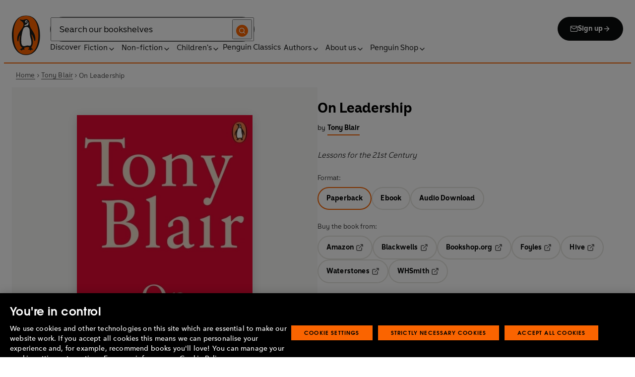

--- FILE ---
content_type: text/html; charset=utf-8
request_url: https://www.penguin.co.uk/books/442431/on-leadership-by-blair-tony/9781529158892
body_size: 33172
content:
<!DOCTYPE html><html lang="en"><head><meta charSet="utf-8"/><meta name="viewport" content="width=device-width"/><title>On Leadership</title><meta name="description" content="Tony Blair learnt the precepts of governing the hard way: by leading a country for over ten years. In that time he came to understand that there are certain key characteristics of successful government that he wished he had known about when he started.

Now he has written the manual on political leadership that he would have wanted when he first took office in 1997, sharing the insights he has gained from his personal experience and from observing other world leaders at first hand, both while he was prime minister and since, through his Institute’s work with political leaders and governments globally.

Written in short, pithy chapters, packed with examples drawn from all forms of political systems from around the world, the book answers the key questions: How should a leader organise the centre of government and their office? How should they prioritise and develop the right plan and hire the right personnel, cope with unforeseen events and crises, and balance short-term wins with longterm structural change? What’s the best way to deal with an obstructive or inert bureaucracy, to attract investment, to reform healthcare or education, and to ensure security for the citizen? And how should governments harness the massive opportunities of the 21st-century technological revolution?

This is a masterclass on leadership in general, and political leadership in particular, from a master statesman."/><link href="https://www.penguin.co.uk/books/442431/on-leadership-by-blair-tony/9781529158892" rel="canonical"/><meta property="og:title" content="On Leadership"/><meta property="og:type" content="book"/><meta property="og:url" content="https://www.penguin.co.uk/books/442431/on-leadership-by-blair-tony/9781529158892"/><meta property="og:image" content="https://cdn.penguin.co.uk/dam-assets/books/9781529158892/9781529158892-jacket-large.jpg"/><meta name="twitter:card" content="summary_large_image"/><meta name="author" content="Tony Blair"/><meta name="bookTitle" content="On Leadership"/><meta name="brand" content="penguin"/><meta name="comingSoon" content="false"/><meta name="contributors" content="Tony Blair"/><meta name="coverImage" content="https://cdn.penguin.co.uk/dam-assets/books/9781529158892/9781529158892-jacket-large.jpg"/><meta name="CQTagsAsString" content="Law,Philosophy,Non-Fiction,Business, Economics &amp; Law,Spirituality &amp; Beliefs"/><meta name="division" content="Cornerstone"/><meta name="formatPrimary" content="Paperback"/><meta name="imprintDescription" content="Penguin"/><meta name="isbn" content="9781529158892"/><meta name="publicationDate" content="2025-05-08"/><meta name="searchTemplate" content="book"/><meta name="subTitle" content="Lessons for the 21st Century"/><meta name="synopsis" content="Tony Blair learnt the precepts of governing the hard way: by leading a country for over ten years. In that time he came to understand that there are certain key characteristics of successful government that he wished he had known about when he started.

Now he has written the manual on political leadership that he would have wanted when he first took office in 1997, sharing the insights he has gained from his personal experience and from observing other world leaders at first hand, both while he was prime minister and since, through his Institute’s work with political leaders and governments globally.

Written in short, pithy chapters, packed with examples drawn from all forms of political systems from around the world, the book answers the key questions: How should a leader organise the centre of government and their office? How should they prioritise and develop the right plan and hire the right personnel, cope with unforeseen events and crises, and balance short-term wins with longterm structural change? What’s the best way to deal with an obstructive or inert bureaucracy, to attract investment, to reform healthcare or education, and to ensure security for the citizen? And how should governments harness the massive opportunities of the 21st-century technological revolution?

This is a masterclass on leadership in general, and political leadership in particular, from a master statesman."/><meta name="template" content="book-page-template"/><meta name="workRefTitle" content="On Leadership"/><link rel="preload" href="/fonts/Avenir-Next-LT-W01-Regular.woff2" as="font" type="font/woff2" crossorigin="anonymous"/><link rel="preload" href="/fonts/Avenir-Next-LT-W01-Medium.woff2" as="font" type="font/woff2" crossorigin="anonymous"/><link rel="preload" href="/fonts/Avenir-Next-LT-W01-Demi-Bold.woff2" as="font" type="font/woff2" crossorigin="anonymous"/><link rel="preload" href="/fonts/ITC-Avant-Garde-Gothic-W01-Medium.woff2" as="font" type="font/woff2" crossorigin="anonymous"/><link rel="preload" href="/fonts/ITC-Avant-Garde-Gothic-W01-Demi-Bold.woff2" as="font" type="font/woff2" crossorigin="anonymous"/><link rel="apple-touch-icon" sizes="180x180" href="/apple-touch-icon.png"/><link rel="icon" type="image/png" sizes="32x32" href="/favicon-32x32.png"/><link rel="icon" type="image/png" sizes="16x16" href="/favicon-16x16.png"/><link rel="manifest" href="/site.webmanifest" crossorigin="use-credentials"/><link rel="preload" as="image" imageSrcSet="/_next/image?url=https%3A%2F%2Fcdn.penguin.co.uk%2Fdam-assets%2Fbooks%2F9781529158892%2F9781529158892-jacket-large.jpg&amp;w=379&amp;q=100 1x, /_next/image?url=https%3A%2F%2Fcdn.penguin.co.uk%2Fdam-assets%2Fbooks%2F9781529158892%2F9781529158892-jacket-large.jpg&amp;w=819&amp;q=100 2x" fetchpriority="high"/><meta name="next-head-count" content="37"/><link data-next-font="" rel="preconnect" href="/" crossorigin="anonymous"/><script id="script-alloy-prehiding" data-nscript="beforeInteractive">!function(e,a,n,t){var i=e.head;if(i){if (a) return;var o=e.createElement('style');o.id='alloy-prehiding',o.innerText=n,i.appendChild(o),setTimeout(function(){o.parentNode&&o.parentNode.removeChild(o)},t)}}(document, document.location.href.indexOf('adobe_authoring_enabled') !== -1, '.personalization-container { opacity: 0 !important }', 3000);</script><link rel="preload" href="/_next/static/css/6801c10005d8b73a.css" as="style"/><link rel="stylesheet" href="/_next/static/css/6801c10005d8b73a.css" data-n-g=""/><link rel="preload" href="/_next/static/css/2b19a3ea482e879e.css" as="style"/><link rel="stylesheet" href="/_next/static/css/2b19a3ea482e879e.css" data-n-p=""/><link rel="preload" href="/_next/static/css/7fec9d0b7203f624.css" as="style"/><link rel="stylesheet" href="/_next/static/css/7fec9d0b7203f624.css" data-n-p=""/><noscript data-n-css=""></noscript><script defer="" nomodule="" src="/_next/static/chunks/polyfills-42372ed130431b0a.js"></script><script id="script-OtAutoBlock" src="https://cdn-ukwest.onetrust.com/consent/019adf71-9a5d-7b26-a54e-844548020da6/OtAutoBlock.js" defer="" data-nscript="beforeInteractive"></script><script id="script-otSDKStub" src="https://cdn-ukwest.onetrust.com/scripttemplates/otSDKStub.js" data-domain-script="019adf71-9a5d-7b26-a54e-844548020da6" defer="" data-nscript="beforeInteractive"></script><script id="script-new-relic-monitoring" src="/newrelicmonitoring.min.js" defer="" data-nscript="beforeInteractive"></script><script id="last-event-service-script" src="https://www.everestjs.net/static/le/last-event-tag-latest.min.js" defer="" data-nscript="beforeInteractive">
          if(&quot;undefined&quot; != typeof AdCloudEvent)
          stitchId = AdCloudEvent(&quot;16C821ED5433E9ED0A4C98A1@AdobeOrg&quot;, &quot;randomhouseglobalprod&quot;).generateRandomId();
        </script><script src="/_next/static/chunks/webpack-1f6df0d317deb43e.js" defer=""></script><script src="/_next/static/chunks/framework-945b357d4a851f4b.js" defer=""></script><script src="/_next/static/chunks/main-263dcd96f5202c52.js" defer=""></script><script src="/_next/static/chunks/pages/_app-c2d3a71701e98725.js" defer=""></script><script src="/_next/static/chunks/1219-4b7f22c858ea7567.js" defer=""></script><script src="/_next/static/chunks/3577-eb0c1b303aa813bc.js" defer=""></script><script src="/_next/static/chunks/8837-2dd78f5dc77f1e8d.js" defer=""></script><script src="/_next/static/chunks/5300-cea317c7f19fedb1.js" defer=""></script><script src="/_next/static/chunks/4028-98ac2e27e2228b33.js" defer=""></script><script src="/_next/static/chunks/pages/books/%5B...args%5D-fab3b5090ec4f445.js" defer=""></script><script src="/_next/static/6HMH-dL1I2agWXcr6y0EM/_buildManifest.js" defer=""></script><script src="/_next/static/6HMH-dL1I2agWXcr6y0EM/_ssgManifest.js" defer=""></script></head><body><div id="__next"><div class="books_book-page-container__zLvED"><div class="is-brand-penguin" aria-hidden="false" tabindex="0"><a class="skip-link" href="/books/442431/on-leadership-by-blair-tony/9781529158892#main">Skip to Content</a><header class="Page_header__n_TzP SiteHeader_wrapper__FJMJ3"><div class="SiteHeader_container__SWf9N container_full__wdr7R"><a class="SiteHeader_logo__rW1jl theme_focus__EXHhZ" tabindex="0" aria-label="Home" role="link" data-track-exclude="true" href="/"><svg fill="none" viewBox="0 0 67 95" xmlns="http://www.w3.org/2000/svg" xmlns:xlink="http://www.w3.org/1999/xlink" role="img" focusable="false" aria-hidden="true"><title>Penguin Logo</title><mask id="logo-penguin_svg__a" height="95" maskUnits="userSpaceOnUse" width="67" x="0" y="0"><path clip-rule="evenodd" d="m0 .558594h66.7984v94.008406h-66.7984z" fill="#fff" fill-rule="evenodd"></path></mask><g mask="url(#logo-penguin_svg__a)"><path clip-rule="evenodd" d="m33.3186.558669c-31.97969.066441-33.3314149 39.947031-33.31857324 47.269631.04075834 22.2233 9.09245324 46.7878 33.48997324 46.7386 24.3902-.0458 33.3464-24.7967 33.3085-47.0189-.0145-7.3248-1.5064-47.052423-33.4799-46.989331" fill="#1c1c1b" fill-rule="evenodd"></path></g><g clip-rule="evenodd" fill-rule="evenodd"><path d="m33.4897 93.2297c-23.172.0474-29.42754-24.5974-29.46774-45.7069-.01284-6.9568-1.18478-45.80227 29.19134-45.86257 30.3745-.06198 29.5381 38.98727 29.561 45.94577.0379 21.1179-6.1071 45.5868-29.2846 45.6237" fill="#1c1c1b"></path><path d="m33.4897 93.2297c-23.172.0474-29.42754-24.5974-29.46774-45.7069-.01284-6.9568-1.18478-45.80227 29.19134-45.86257 30.3745-.06198 29.5381 38.98727 29.561 45.94577.0379 21.1179-6.1071 45.5868-29.2846 45.6237" fill="#ff6401"></path><path d="m48.7713 36.896c-2.7196-4.3411-6.5414-9.4655-6.9685-14.7339-.2663-3.3103-.0715-7.0093-2.2981-9.7368-.6499-.7995-1.5606-1.5298-2.4684-2.001-.9754-.50588-2.2205-.8286-3.3243-.8286-1.0329 0-2.072.16136-3.0591.4601-1.1725.3534-2.3339.771-3.551.9419-1.4098.1965-2.5438.1256-3.9173-.1798-.8191-.1831-1.0441-.2473-1.8632-.4243-.4522-.0983-1.6783-.45452-2.0691-.0721-.9241.9269 1.0357 2.0469 1.6242 2.4645 1.2841.9313 1.8145 1.2423 3.039 2.2948 1.651 1.436 2.9642 3.1451 3.47 5.2835.1429.6158.1915 1.2428.1971 1.8832.1228 9.2321-15.2872 18.2972-15.0767 34.6508.0715 5.7849 3.1591 6.7346 3.1217 3.5286-.0542-3.8089 1.2986-7.9233 2.7006-11.4547.325-.8158 1.3612-1.0614 1.129.3534-.3613 2.2389-1.2814 6.1143-1.1954 12.4318.0139 1.5243.1111 3.0619.3249 4.5778.1798 1.2094.4456 2.4142.7962 3.5962.297.9905.6829 1.9447 1.1613 2.8554.3892.7196.8364 1.4075 1.3641 2.0312.5142.6141 1.0686 1.0658 1.6906 1.5533.3612.2886.7699.5376.9441.9977.2513.6605-.6019.9291-1.0468 1.134-.4908.2205-.9202.4678-1.3842.6945-.6649.3227-1.3271.6706-1.9748 1.0263-.3964.2278-.8486.3612-1.2328.6281-.3796.2456-.5739.6599.0229.7481.268.0514.5583-.0251.8392-.0402.4651-.0145.9642-.0798 1.4092.0916.6041.2384.574.8169.5969 1.3791.0251.6119.4444.8096.9899.6611.6214-.1765 1.0586-.6589 1.5432-1.062.3546-.297.7449-.6041 1.153-.8135.8336-.4159 1.8269-.2764 2.7224-.2334.4942.0263 1.1954.2373 1.5985-.1658.4104-.4165.1134-1.1211-.0686-1.575-.1681-.4361-.3786-.8537-.5935-1.268-.1-.1899-.2373-.359-.3222-.555-.3451-.8062 2.4561-1.412 2.8598-1.5298 1.364-.3635 2.79-.6885 4.1914-.7985 1.3355-.1178 2.8062-.1256 4.0635.3959.5422.2256.9821.6097 1.3389 1.0642.2055.2484.6711 1.0011.2563 1.3076-.6471.4735-1.3205.8833-1.9436 1.3836-.3992.3076-.7811.6303-1.1211 1.0167-.2535.2814-.3222.7872.1921.7554.6811-.0313 1.3634-.0687 2.039-.072.4858-.0023 1.0111.067 1.4221.3428.665.4545.8107 1.4249 1.5639 1.7956.2077.105.4651.105.6901.0363.4941-.1536.7219-.665.9882-1.0642.2451-.3557.4908-.7135.8822-.9291.2412-.1323.5187-.1837.7956-.1837.4964 0 .9955.009 1.4919.0603.3936.0514.9285.2334 1.2763-.0318.6555-.5103-1.0736-1.6465-1.4215-1.8659-.7878-.4914-1.9145-1.0106-2.1624-2.0257-.2836-1.1909.2965-2.4321.8006-3.4801.5254-1.1122 1.2412-2.1306 1.6471-3.3008.3847-1.0709.6711-2.1865.8342-3.3193.8632-6.1841-.5751-12.7657-2.3785-18.6696-.2161-.7063-.4869-1.4103-.7013-2.1166-.3121-1.1156.7699-1.3796 1.3244-.297.5276 1.0468 3.9893 7.7016 5.0021 12.6468.637 3.1573 3.0116 3.2824 2.9424-2.3126-.0921-8.1115-3.1473-13.9695-6.8977-19.9314" fill="#1c1c1b"></path><path d="m45.9142 61.3073c.4193 4.0809.8716 11.1209-4.1115 11.3599-1.3205.0631-2.9626-.8604-5.4086-.6957-4.1495.2853-5.3851 1.8754-8.7753 1.2669-1.9425-.3445-3.3752-1.4417-4.1914-3.3216-.9258-2.1395-1.005-4.5627-1.1536-6.8602-.1563-2.565-.1563-5.1518-.0055-7.7195.1144-1.8554.3076-3.7068.5533-5.5532.4059-3.0625 1.0563-6.0842 1.7548-9.0902.6114-2.6482 1.2535-5.3042 2.3975-7.7927.8392-1.8146 2.0842-3.5638 3.9323-4.4896 2.0134-1.0066 4.8318-1.0809 6.8128-.0681 4.4851 2.3004 4.3746 7.6531 4.5175 12.0025.1133 3.3506.5276 6.7927 1.1362 10.088.6639 3.6621 2.1546 7.1483 2.5415 10.8735" fill="#fff"></path><path d="m38.6603 16.4264c.919 1.0754.862 5.5158-.6444 7.0535-.8771.9017-2.3667 1.0184-3.5387 1.1853-1.2987.1843-2.5689.4701-3.8502.7895-1.2206.2976-1.1357-.9922.0379-1.9151 1.7549-1.3752 6.1584-1.9854 7.2198-7.1132.0369-.1943.2513-.6141.7756 0" fill="#fff"></path><path d="m32.2771 17.59c1.2261.7995 2.9815.2825 3.915-1.1558.9336-1.4382.6957-3.25-.5371-4.0501-1.2289-.7951-2.9871-.2792-3.9234 1.1569-.9307 1.4299-.6879 3.2467.5455 4.049" fill="#fff"></path><path d="m33.4357 14.7944c.4534-.6751 1.2669-.9224 1.809-.555.5327.3685.5969 1.2104.1363 1.8877-.4584.6728-1.2663.9212-1.8035.5561-.5427-.3707-.6018-1.2161-.1418-1.8888" fill="#1c1c1b"></path></g></svg></a><div class="SiteHeader_right-wrapper__Hb_4M"><div class="SiteHeader_search-bar__HTc_Q"><div class="SiteHeader_form-wrapper__uz6FD"><div class="SiteHeader_form-inner-wrapper__hV26U"><form class="SiteHeader_form__oAJsD" name="search-form" action="/search-results" method="GET"><label class="screen-reader-text" for="header-search-input">Search</label><input class="SiteHeader_input__h7Dj2" id="header-search-input" type="search" autoCorrect="off" autoCapitalize="none" spellcheck="false" name="q" placeholder="Search our bookshelves" aria-autocomplete="list" aria-haspopup="true" aria-controls="search-dropdown" value=""/><button type="submit" class="SiteHeader_search-icon__EIDe1" aria-label="Search"><svg width="40" height="40" viewBox="0 0 40 40" fill="none" xmlns="http://www.w3.org/2000/svg" focusable="false" aria-hidden="true"><circle cx="20" cy="20" r="20" fill="#FA6400"></circle><path fill-rule="evenodd" clip-rule="evenodd" d="M19 12a7 7 0 1 0 4.856 12.041 1 1 0 0 1 .185-.185A7 7 0 0 0 19 12m7.032 12.618A9 9 0 1 0 19 28a8.96 8.96 0 0 0 5.618-1.968l3.675 3.675a1 1 0 0 0 1.414-1.414z" fill="#fff"></path></svg></button></form></div></div><a class="SiteHeader_signup-icon-button__IFKJx" tabindex="0" aria-label="Signup" role="link" href="/discover/newsletters/penguin"><svg width="16" height="16" viewBox="0 0 16 16" fill="none" xmlns="http://www.w3.org/2000/svg" focusable="false" aria-hidden="true"><path fill-rule="evenodd" clip-rule="evenodd" d="m2.071 3.703 5.93 4.15 5.928-4.15a.67.67 0 0 0-.596-.37H2.667a.67.67 0 0 0-.596.37m11.93 1.577-5.62 3.933a.67.67 0 0 1-.764 0L2 5.28V12a.67.67 0 0 0 .667.667h10.666A.67.67 0 0 0 14 12zM.666 4c0-1.102.898-2 2-2h10.666c1.102 0 2 .898 2 2v8c0 1.101-.898 2-2 2H2.667c-1.102 0-2-.899-2-2z" fill="#fff"></path></svg> <!-- -->Sign up<svg width="16" height="16" viewBox="0 0 16 16" fill="none" xmlns="http://www.w3.org/2000/svg" focusable="false" aria-hidden="true"><path fill-rule="evenodd" clip-rule="evenodd" d="M7.529 2.862c.26-.26.682-.26.942 0l4.667 4.667c.26.26.26.682 0 .942l-4.667 4.667a.667.667 0 1 1-.942-.943l3.528-3.528H3.333a.667.667 0 0 1 0-1.334h7.724L7.53 3.805a.667.667 0 0 1 0-.943" fill="currentColor"></path></svg></a></div><nav aria-label="Main" class="Nav_nav__6Jhmc"><a class="Nav_menu-button__FfaoR theme_focus__EXHhZ" type="button" aria-label="Signup" href="/discover/newsletters/penguin"><svg width="16" height="16" viewBox="0 0 16 16" fill="none" xmlns="http://www.w3.org/2000/svg" focusable="false" aria-hidden="true"><path fill-rule="evenodd" clip-rule="evenodd" d="m2.071 3.703 5.93 4.15 5.928-4.15a.67.67 0 0 0-.596-.37H2.667a.67.67 0 0 0-.596.37m11.93 1.577-5.62 3.933a.67.67 0 0 1-.764 0L2 5.28V12a.67.67 0 0 0 .667.667h10.666A.67.67 0 0 0 14 12zM.666 4c0-1.102.898-2 2-2h10.666c1.102 0 2 .898 2 2v8c0 1.101-.898 2-2 2H2.667c-1.102 0-2-.899-2-2z" fill="#fff"></path></svg><div class="Nav_menu-text__ENsQq">Sign up</div></a><button type="button" aria-label="Menu" aria-expanded="false" class="Nav_menu-button__FfaoR theme_focus__EXHhZ"><svg width="25" height="24" viewBox="0 0 25 24" fill="none" xmlns="http://www.w3.org/2000/svg" focusable="false" aria-hidden="true"><path fill-rule="evenodd" clip-rule="evenodd" d="M2.5 6a1 1 0 0 1 1-1h18a1 1 0 1 1 0 2h-18a1 1 0 0 1-1-1m0 6a1 1 0 0 1 1-1h18a1 1 0 1 1 0 2h-18a1 1 0 0 1-1-1m0 6a1 1 0 0 1 1-1h18a1 1 0 1 1 0 2h-18a1 1 0 0 1-1-1" fill="#3B3B3B"></path></svg><div class="Nav_menu-text__ENsQq">Menu</div></button><ul role="list" class="Nav_menu__kBa6x" aria-hidden="true"><li class="NavItem_root__CjezV"><a class="NavItem_nav-item__UhNYV class-one class-two" id="cG9zdDozMzMyMg" data-track-exclude="true" href="/discover">Discover</a></li><li class="NavItem_root__CjezV"><button type="button" class="NavItem_nav-item__UhNYV" aria-expanded="false" id="cG9zdDo3ODg0OA" aria-label="Fiction"><span class="">Fiction</span><svg width="16" height="16" viewBox="0 0 16 16" fill="none" xmlns="http://www.w3.org/2000/svg" focusable="false" aria-hidden="true"><path fill-rule="evenodd" clip-rule="evenodd" d="M7.529 2.862c.26-.26.682-.26.942 0l4.667 4.667c.26.26.26.682 0 .942l-4.667 4.667a.667.667 0 1 1-.942-.943l3.528-3.528H3.333a.667.667 0 0 1 0-1.334h7.724L7.53 3.805a.667.667 0 0 1 0-.943" fill="currentColor"></path></svg><div class="NavItem_chevron-icon__JiWH1 "><svg width="16" height="16" viewBox="0 0 16 16" fill="none" xmlns="http://www.w3.org/2000/svg" focusable="false" aria-hidden="true"><path fill-rule="evenodd" clip-rule="evenodd" d="M7.529 5.529c.26-.26.682-.26.942 0l4 4a.667.667 0 1 1-.943.942L8 6.943 4.47 10.47a.667.667 0 1 1-.942-.942z" fill="#0B0C0C"></path></svg></div></button></li><li class="NavItem_root__CjezV"><button type="button" class="NavItem_nav-item__UhNYV" aria-expanded="false" id="cG9zdDo3ODc5Mw" aria-label="Non-fiction"><span class="">Non-fiction</span><svg width="16" height="16" viewBox="0 0 16 16" fill="none" xmlns="http://www.w3.org/2000/svg" focusable="false" aria-hidden="true"><path fill-rule="evenodd" clip-rule="evenodd" d="M7.529 2.862c.26-.26.682-.26.942 0l4.667 4.667c.26.26.26.682 0 .942l-4.667 4.667a.667.667 0 1 1-.942-.943l3.528-3.528H3.333a.667.667 0 0 1 0-1.334h7.724L7.53 3.805a.667.667 0 0 1 0-.943" fill="currentColor"></path></svg><div class="NavItem_chevron-icon__JiWH1 "><svg width="16" height="16" viewBox="0 0 16 16" fill="none" xmlns="http://www.w3.org/2000/svg" focusable="false" aria-hidden="true"><path fill-rule="evenodd" clip-rule="evenodd" d="M7.529 5.529c.26-.26.682-.26.942 0l4 4a.667.667 0 1 1-.943.942L8 6.943 4.47 10.47a.667.667 0 1 1-.942-.942z" fill="#0B0C0C"></path></svg></div></button></li><li class="NavItem_root__CjezV"><button type="button" class="NavItem_nav-item__UhNYV" aria-expanded="false" id="cG9zdDo3ODgwNg" aria-label="Children&#x27;s"><span class="">Children's</span><svg width="16" height="16" viewBox="0 0 16 16" fill="none" xmlns="http://www.w3.org/2000/svg" focusable="false" aria-hidden="true"><path fill-rule="evenodd" clip-rule="evenodd" d="M7.529 2.862c.26-.26.682-.26.942 0l4.667 4.667c.26.26.26.682 0 .942l-4.667 4.667a.667.667 0 1 1-.942-.943l3.528-3.528H3.333a.667.667 0 0 1 0-1.334h7.724L7.53 3.805a.667.667 0 0 1 0-.943" fill="currentColor"></path></svg><div class="NavItem_chevron-icon__JiWH1 "><svg width="16" height="16" viewBox="0 0 16 16" fill="none" xmlns="http://www.w3.org/2000/svg" focusable="false" aria-hidden="true"><path fill-rule="evenodd" clip-rule="evenodd" d="M7.529 5.529c.26-.26.682-.26.942 0l4 4a.667.667 0 1 1-.943.942L8 6.943 4.47 10.47a.667.667 0 1 1-.942-.942z" fill="#0B0C0C"></path></svg></div></button></li><li class="NavItem_root__CjezV"><a class="NavItem_nav-item__UhNYV" id="cG9zdDo4MTIyNA" data-track-exclude="true" href="/penguin-classics">Penguin Classics</a></li><li class="NavItem_root__CjezV"><button type="button" class="NavItem_nav-item__UhNYV" aria-expanded="false" id="cG9zdDozMzM2NA" aria-label="Authors"><span class="">Authors</span><svg width="16" height="16" viewBox="0 0 16 16" fill="none" xmlns="http://www.w3.org/2000/svg" focusable="false" aria-hidden="true"><path fill-rule="evenodd" clip-rule="evenodd" d="M7.529 2.862c.26-.26.682-.26.942 0l4.667 4.667c.26.26.26.682 0 .942l-4.667 4.667a.667.667 0 1 1-.942-.943l3.528-3.528H3.333a.667.667 0 0 1 0-1.334h7.724L7.53 3.805a.667.667 0 0 1 0-.943" fill="currentColor"></path></svg><div class="NavItem_chevron-icon__JiWH1 "><svg width="16" height="16" viewBox="0 0 16 16" fill="none" xmlns="http://www.w3.org/2000/svg" focusable="false" aria-hidden="true"><path fill-rule="evenodd" clip-rule="evenodd" d="M7.529 5.529c.26-.26.682-.26.942 0l4 4a.667.667 0 1 1-.943.942L8 6.943 4.47 10.47a.667.667 0 1 1-.942-.942z" fill="#0B0C0C"></path></svg></div></button></li><li class="NavItem_root__CjezV"><button type="button" class="NavItem_nav-item__UhNYV" aria-expanded="false" id="cG9zdDozMzM4Mw" aria-label="About us"><span class="">About us</span><svg width="16" height="16" viewBox="0 0 16 16" fill="none" xmlns="http://www.w3.org/2000/svg" focusable="false" aria-hidden="true"><path fill-rule="evenodd" clip-rule="evenodd" d="M7.529 2.862c.26-.26.682-.26.942 0l4.667 4.667c.26.26.26.682 0 .942l-4.667 4.667a.667.667 0 1 1-.942-.943l3.528-3.528H3.333a.667.667 0 0 1 0-1.334h7.724L7.53 3.805a.667.667 0 0 1 0-.943" fill="currentColor"></path></svg><div class="NavItem_chevron-icon__JiWH1 "><svg width="16" height="16" viewBox="0 0 16 16" fill="none" xmlns="http://www.w3.org/2000/svg" focusable="false" aria-hidden="true"><path fill-rule="evenodd" clip-rule="evenodd" d="M7.529 5.529c.26-.26.682-.26.942 0l4 4a.667.667 0 1 1-.943.942L8 6.943 4.47 10.47a.667.667 0 1 1-.942-.942z" fill="#0B0C0C"></path></svg></div></button></li><li class="NavItem_root__CjezV"><button type="button" class="NavItem_nav-item__UhNYV" aria-expanded="false" id="cG9zdDozMzQyNA" aria-label="Penguin Shop"><span class="">Penguin Shop</span><svg width="16" height="16" viewBox="0 0 16 16" fill="none" xmlns="http://www.w3.org/2000/svg" focusable="false" aria-hidden="true"><path fill-rule="evenodd" clip-rule="evenodd" d="M7.529 2.862c.26-.26.682-.26.942 0l4.667 4.667c.26.26.26.682 0 .942l-4.667 4.667a.667.667 0 1 1-.942-.943l3.528-3.528H3.333a.667.667 0 0 1 0-1.334h7.724L7.53 3.805a.667.667 0 0 1 0-.943" fill="currentColor"></path></svg><div class="NavItem_chevron-icon__JiWH1 "><svg width="16" height="16" viewBox="0 0 16 16" fill="none" xmlns="http://www.w3.org/2000/svg" focusable="false" aria-hidden="true"><path fill-rule="evenodd" clip-rule="evenodd" d="M7.529 5.529c.26-.26.682-.26.942 0l4 4a.667.667 0 1 1-.943.942L8 6.943 4.47 10.47a.667.667 0 1 1-.942-.942z" fill="#0B0C0C"></path></svg></div></button></li></ul></nav></div></div><div class="SiteHeader_mobile-menu__5_qK1"><div class="container-wrapper SiteHeader_container-wrapper__B5_qv"><div class="SiteHeader_form-wrapper__uz6FD"><div class="SiteHeader_form-inner-wrapper__hV26U"><form class="SiteHeader_form__oAJsD" name="search-form" action="/search-results" method="GET"><label class="screen-reader-text" for="header-search-input">Search</label><input class="SiteHeader_input__h7Dj2" id="header-search-input" type="search" autoCorrect="off" autoCapitalize="none" spellcheck="false" name="q" placeholder="Search our bookshelves" aria-autocomplete="list" aria-haspopup="true" aria-controls="search-dropdown" value=""/><button type="submit" class="SiteHeader_search-icon__EIDe1" aria-label="Search"><svg width="40" height="40" viewBox="0 0 40 40" fill="none" xmlns="http://www.w3.org/2000/svg" focusable="false" aria-hidden="true"><circle cx="20" cy="20" r="20" fill="#FA6400"></circle><path fill-rule="evenodd" clip-rule="evenodd" d="M19 12a7 7 0 1 0 4.856 12.041 1 1 0 0 1 .185-.185A7 7 0 0 0 19 12m7.032 12.618A9 9 0 1 0 19 28a8.96 8.96 0 0 0 5.618-1.968l3.675 3.675a1 1 0 0 0 1.414-1.414z" fill="#fff"></path></svg></button></form></div></div></div></div></header><section class="BreadCrumbs_wrapper__cVI34 fullwidth-wrapper"><div class="container-wrapper"><ul class="BreadCrumbs_list__WUOzs" role="list"><li><a class="BreadCrumbs_hoverlink__sMwxy" href="/">Home</a></li><li class="BreadCrumbs_separator__cqhe7"><svg width="12" height="13" viewBox="0 0 12 13" fill="none" xmlns="http://www.w3.org/2000/svg" focusable="false" aria-hidden="true" class="BreadCrumbs_arrow-left__7Gjc6"><path fill-rule="evenodd" clip-rule="evenodd" d="M4.146 3.566a.5.5 0 0 1 .708 0l3 3a.5.5 0 0 1 0 .708l-3 3a.5.5 0 0 1-.708-.708L6.793 6.92 4.146 4.274a.5.5 0 0 1 0-.708" fill="#4D4D4D"></path></svg></li><li><a class="BreadCrumbs_hoverlink__sMwxy" href="/authors/220392/tony-blair">Tony Blair</a></li><li class="BreadCrumbs_separator__cqhe7"><svg width="12" height="13" viewBox="0 0 12 13" fill="none" xmlns="http://www.w3.org/2000/svg" focusable="false" aria-hidden="true" class="BreadCrumbs_arrow-left__7Gjc6"><path fill-rule="evenodd" clip-rule="evenodd" d="M4.146 3.566a.5.5 0 0 1 .708 0l3 3a.5.5 0 0 1 0 .708l-3 3a.5.5 0 0 1-.708-.708L6.793 6.92 4.146 4.274a.5.5 0 0 1 0-.708" fill="#4D4D4D"></path></svg></li><li><span class="">On Leadership</span></li></ul></div><script type="application/ld+json">{"@context":"https://schema.org","@type":"BreadcrumbList","itemListElement":[{"@type":"ListItem","position":1,"name":"Home","item":"https://www.penguin.co.uk/"},{"@type":"ListItem","position":2,"name":"Tony Blair","item":"https://www.penguin.co.uk/authors/220392/tony-blair"},{"@type":"ListItem","position":3,"name":"On Leadership","item":"https://www.penguin.co.uk/books/442431/on-leadership-by-blair-tony/9781529158892"}]}</script></section><main id="main" class="Page_main__2fhwn"><div class="books_wrapper__LSQRf"><section class="books_about-book-section__s7jrV"><div class="books_container__K63E6 container_full__wdr7R"><div class="books_left-column__JN1bp"><div class="books_secondary-bg__uSmph"><div class="books_inner-content__f36zr"><aside class="books_book-details__Khg_X"><div><div class="BookImage_wrapper__T6d1O shadow BookImage_shadow__ppZnm"><img alt="Book cover of On Leadership by Tony Blair" fetchpriority="high" width="319" height="500" decoding="async" data-nimg="1" style="color:transparent;width:100%;height:auto" srcSet="/_next/image?url=https%3A%2F%2Fcdn.penguin.co.uk%2Fdam-assets%2Fbooks%2F9781529158892%2F9781529158892-jacket-large.jpg&amp;w=379&amp;q=100 1x, /_next/image?url=https%3A%2F%2Fcdn.penguin.co.uk%2Fdam-assets%2Fbooks%2F9781529158892%2F9781529158892-jacket-large.jpg&amp;w=819&amp;q=100 2x" src="/_next/image?url=https%3A%2F%2Fcdn.penguin.co.uk%2Fdam-assets%2Fbooks%2F9781529158892%2F9781529158892-jacket-large.jpg&amp;w=819&amp;q=100"/></div></div><div class="books_look-inside-btn__auVRd"><button type="button" class="Button_button__OFOdO Button_secondary__KMeNe Button_small__NyCDp"><div class="Button_wrap__CStL3"><span><svg width="17" height="16" viewBox="0 0 17 16" fill="none" xmlns="http://www.w3.org/2000/svg" focusable="false" aria-hidden="true" class="LookInside_icon__J_s4d"><g id="eye_svg__Icons/action/eye" clip-path="url(#eye_svg__clip0_2761_12510)"><path id="eye_svg__Icon (Stroke)" fill-rule="evenodd" clip-rule="evenodd" d="M1.92716 8C2.00002 8.12591 2.09662 8.28637 2.21628 8.47165C2.52362 8.94754 2.97878 9.5804 3.56969 10.2107C4.76368 11.4843 6.433 12.6667 8.5 12.6667C10.567 12.6667 12.2363 11.4843 13.4303 10.2107C14.0212 9.5804 14.4764 8.94754 14.7837 8.47165C14.9034 8.28637 15 8.12591 15.0728 8C15 7.87409 14.9034 7.71363 14.7837 7.52835C14.4764 7.05246 14.0212 6.4196 13.4303 5.78929C12.2363 4.51571 10.567 3.33333 8.5 3.33333C6.433 3.33333 4.76368 4.51571 3.56969 5.78929C2.97878 6.4196 2.52362 7.05246 2.21628 7.52835C2.09662 7.71363 2.00002 7.87409 1.92716 8ZM15.8333 8C16.4296 7.70186 16.4295 7.70163 16.4294 7.70139L16.4283 7.69925L16.426 7.69469L16.4184 7.67988C16.4121 7.66752 16.4031 7.65021 16.3915 7.62829C16.3683 7.58447 16.3347 7.52215 16.2907 7.44399C16.2028 7.28776 16.0734 7.06768 15.9038 6.80498C15.5653 6.28088 15.0621 5.5804 14.403 4.87737C13.097 3.48429 11.0997 2 8.5 2C5.90033 2 3.90299 3.48429 2.59698 4.87737C1.93789 5.5804 1.43471 6.28088 1.09622 6.80498C0.926567 7.06768 0.797195 7.28776 0.709314 7.44399C0.665349 7.52215 0.631693 7.58447 0.608502 7.62829C0.596904 7.65021 0.587917 7.66752 0.581559 7.67988L0.573993 7.69469L0.571693 7.69925L0.570913 7.7008C0.570791 7.70104 0.570382 7.70186 1.16667 8L0.570382 7.70186C0.476539 7.88954 0.476539 8.11046 0.570382 8.29814L1.16667 8C0.570382 8.29814 0.570259 8.2979 0.570382 8.29814L0.571693 8.30075L0.573993 8.30531L0.581559 8.32012C0.587917 8.33248 0.596904 8.34979 0.608502 8.37171C0.631693 8.41553 0.665349 8.47785 0.709314 8.55601C0.797195 8.71224 0.926567 8.93232 1.09622 9.19502C1.43471 9.71913 1.93789 10.4196 2.59698 11.1226C3.90299 12.5157 5.90033 14 8.5 14C11.0997 14 13.097 12.5157 14.403 11.1226C15.0621 10.4196 15.5653 9.71913 15.9038 9.19502C16.0734 8.93232 16.2028 8.71224 16.2907 8.55601C16.3347 8.47785 16.3683 8.41553 16.3915 8.37171C16.4031 8.34979 16.4121 8.33248 16.4184 8.32012L16.426 8.30531L16.4283 8.30075L16.4291 8.2992C16.4292 8.29896 16.4296 8.29814 15.8333 8ZM15.8333 8L16.4296 8.29814C16.5235 8.11046 16.5232 7.88907 16.4294 7.70139L15.8333 8ZM8.5 6.66667C7.76362 6.66667 7.16667 7.26362 7.16667 8C7.16667 8.73638 7.76362 9.33333 8.5 9.33333C9.23638 9.33333 9.83333 8.73638 9.83333 8C9.83333 7.26362 9.23638 6.66667 8.5 6.66667ZM5.83333 8C5.83333 6.52724 7.02724 5.33333 8.5 5.33333C9.97276 5.33333 11.1667 6.52724 11.1667 8C11.1667 9.47276 9.97276 10.6667 8.5 10.6667C7.02724 10.6667 5.83333 9.47276 5.83333 8Z" fill="#0B0C0C"></path></g><defs><clipPath id="eye_svg__clip0_2761_12510"><rect width="16" height="16" fill="white" transform="translate(0.5)"></rect></clipPath></defs></svg></span><span class="LookInside_text__fh1Wa">Look inside</span></div></button></div><div class="books_release-date__7wdjk"></div></aside></div></div></div><div class="books_right-column__zGVRF"><div class="books_inner-content__f36zr"><header class="books_book-header__ZApNT"><div class="BookTitle_wrapper__36A_C"><h1 class="BookTitle_title__j7U2c">On Leadership</h1></div><div class="books_authors-name-group__38gQv"><span class="books_authors-by__VLeC7">by</span><span class="BookByline_secondary__jiAxT"><span class="BookByline_name__2MLAE"><span class="BookByline_primary-authors__gY8ML"><a class="BookByline_link__lPu30 text_brand-link-styles__RiWBF" href="/authors/220392/tony-blair"><span class="">Tony Blair</span></a></span></span></span></div><div class="BookTitle_wrapper__36A_C"><h2 class="BookTitle_subtitle__M1GIW">Lessons for the 21st Century</h2></div></header><div class="books_affiliate-links__p7IAv"><div class="RetailerButtons_wrapper__EBShe"><h2 class="RetailerButtons_title__nRPu2">Format:</h2><div class="RetailerButtons_buttons__ySloD"><a class="RetailerButtons_cta-primary__JJn5l RetailerButtons_current__7aYYr" href="/books/442431/on-leadership-by-blair-tony/9781529158892">Paperback</a><a class="RetailerButtons_cta-primary__JJn5l" href="/books/442431/on-leadership-by-blair-tony/9781804944547">Ebook</a><a class="RetailerButtons_cta-primary__JJn5l" href="/books/442431/on-leadership-by-blair-tony/9781529189933">Audio Download</a></div><h2 class="RetailerButtons_title__nRPu2">Buy the book from:</h2><div class="RetailerButtons_buttons__ySloD RetailerButtons_btn-group__bp0nM"><a class="RetailerButtons_cta-primary__JJn5l" target="_blank" tabindex="0" role="link" href="https://www.amazon.co.uk/gp/product/1529158893?tag=prhmarketing2552-21"><span class="RetailerButtons_text__bPAIe">Amazon</span><span class="RetailerButtons_icon__03IpX"><svg width="16" height="16" viewBox="0 0 16 16" fill="none" xmlns="http://www.w3.org/2000/svg" focusable="false" aria-hidden="true"><path fill-rule="evenodd" clip-rule="evenodd" d="M10 2.667a.667.667 0 0 1 0-1.333h4c.368 0 .667.298.667.666v4a.667.667 0 0 1-1.334 0V3.61L7.138 9.805a.667.667 0 1 1-.943-.943l6.195-6.195zm-6.667 2a.667.667 0 0 0-.666.667v7.333a.667.667 0 0 0 .666.667h7.334a.666.666 0 0 0 .666-.667v-4a.667.667 0 1 1 1.334 0v4a2 2 0 0 1-2 2H3.333a2 2 0 0 1-2-2V5.334a2 2 0 0 1 2-2h4a.667.667 0 1 1 0 1.333z" fill="currentcolor"></path></svg><span class="screen-reader-text">Opens in a new tab</span></span></a><a class="RetailerButtons_cta-primary__JJn5l" target="_blank" tabindex="0" role="link" href="https://blackwells.co.uk/bookshop/product/9781529158892?a_aid=prh"><span class="RetailerButtons_text__bPAIe">Blackwells</span><span class="RetailerButtons_icon__03IpX"><svg width="16" height="16" viewBox="0 0 16 16" fill="none" xmlns="http://www.w3.org/2000/svg" focusable="false" aria-hidden="true"><path fill-rule="evenodd" clip-rule="evenodd" d="M10 2.667a.667.667 0 0 1 0-1.333h4c.368 0 .667.298.667.666v4a.667.667 0 0 1-1.334 0V3.61L7.138 9.805a.667.667 0 1 1-.943-.943l6.195-6.195zm-6.667 2a.667.667 0 0 0-.666.667v7.333a.667.667 0 0 0 .666.667h7.334a.666.666 0 0 0 .666-.667v-4a.667.667 0 1 1 1.334 0v4a2 2 0 0 1-2 2H3.333a2 2 0 0 1-2-2V5.334a2 2 0 0 1 2-2h4a.667.667 0 1 1 0 1.333z" fill="currentcolor"></path></svg><span class="screen-reader-text">Opens in a new tab</span></span></a><a class="RetailerButtons_cta-primary__JJn5l" target="_blank" tabindex="0" role="link" href="https://uk.bookshop.org/a/447/9781529158892?utm=penguinbookpage"><span class="RetailerButtons_text__bPAIe">Bookshop.org</span><span class="RetailerButtons_icon__03IpX"><svg width="16" height="16" viewBox="0 0 16 16" fill="none" xmlns="http://www.w3.org/2000/svg" focusable="false" aria-hidden="true"><path fill-rule="evenodd" clip-rule="evenodd" d="M10 2.667a.667.667 0 0 1 0-1.333h4c.368 0 .667.298.667.666v4a.667.667 0 0 1-1.334 0V3.61L7.138 9.805a.667.667 0 1 1-.943-.943l6.195-6.195zm-6.667 2a.667.667 0 0 0-.666.667v7.333a.667.667 0 0 0 .666.667h7.334a.666.666 0 0 0 .666-.667v-4a.667.667 0 1 1 1.334 0v4a2 2 0 0 1-2 2H3.333a2 2 0 0 1-2-2V5.334a2 2 0 0 1 2-2h4a.667.667 0 1 1 0 1.333z" fill="currentcolor"></path></svg><span class="screen-reader-text">Opens in a new tab</span></span></a><a class="RetailerButtons_cta-primary__JJn5l" target="_blank" tabindex="0" role="link" href="https://www.foyles.co.uk/book/9781529158892"><span class="RetailerButtons_text__bPAIe">Foyles</span><span class="RetailerButtons_icon__03IpX"><svg width="16" height="16" viewBox="0 0 16 16" fill="none" xmlns="http://www.w3.org/2000/svg" focusable="false" aria-hidden="true"><path fill-rule="evenodd" clip-rule="evenodd" d="M10 2.667a.667.667 0 0 1 0-1.333h4c.368 0 .667.298.667.666v4a.667.667 0 0 1-1.334 0V3.61L7.138 9.805a.667.667 0 1 1-.943-.943l6.195-6.195zm-6.667 2a.667.667 0 0 0-.666.667v7.333a.667.667 0 0 0 .666.667h7.334a.666.666 0 0 0 .666-.667v-4a.667.667 0 1 1 1.334 0v4a2 2 0 0 1-2 2H3.333a2 2 0 0 1-2-2V5.334a2 2 0 0 1 2-2h4a.667.667 0 1 1 0 1.333z" fill="currentcolor"></path></svg><span class="screen-reader-text">Opens in a new tab</span></span></a><a class="RetailerButtons_cta-primary__JJn5l" target="_blank" tabindex="0" role="link" href="https://track.webgains.com/click.html?wgcampaignid=1304995&amp;wgprogramid=10671&amp;clickref=book-page&amp;wgtarget=http://www.hive.co.uk/Search?keyword=9781529158892"><span class="RetailerButtons_text__bPAIe">Hive</span><span class="RetailerButtons_icon__03IpX"><svg width="16" height="16" viewBox="0 0 16 16" fill="none" xmlns="http://www.w3.org/2000/svg" focusable="false" aria-hidden="true"><path fill-rule="evenodd" clip-rule="evenodd" d="M10 2.667a.667.667 0 0 1 0-1.333h4c.368 0 .667.298.667.666v4a.667.667 0 0 1-1.334 0V3.61L7.138 9.805a.667.667 0 1 1-.943-.943l6.195-6.195zm-6.667 2a.667.667 0 0 0-.666.667v7.333a.667.667 0 0 0 .666.667h7.334a.666.666 0 0 0 .666-.667v-4a.667.667 0 1 1 1.334 0v4a2 2 0 0 1-2 2H3.333a2 2 0 0 1-2-2V5.334a2 2 0 0 1 2-2h4a.667.667 0 1 1 0 1.333z" fill="currentcolor"></path></svg><span class="screen-reader-text">Opens in a new tab</span></span></a><a class="RetailerButtons_cta-primary__JJn5l" target="_blank" tabindex="0" role="link" href="https://www.awin1.com/cread.php?awinmid=3787&amp;awinaffid=117976&amp;clickref=penguin-book-page&amp;p=http%3A%2F%2Fwww.waterstones.com%2Fbook%2F9781529158892"><span class="RetailerButtons_text__bPAIe">Waterstones</span><span class="RetailerButtons_icon__03IpX"><svg width="16" height="16" viewBox="0 0 16 16" fill="none" xmlns="http://www.w3.org/2000/svg" focusable="false" aria-hidden="true"><path fill-rule="evenodd" clip-rule="evenodd" d="M10 2.667a.667.667 0 0 1 0-1.333h4c.368 0 .667.298.667.666v4a.667.667 0 0 1-1.334 0V3.61L7.138 9.805a.667.667 0 1 1-.943-.943l6.195-6.195zm-6.667 2a.667.667 0 0 0-.666.667v7.333a.667.667 0 0 0 .666.667h7.334a.666.666 0 0 0 .666-.667v-4a.667.667 0 1 1 1.334 0v4a2 2 0 0 1-2 2H3.333a2 2 0 0 1-2-2V5.334a2 2 0 0 1 2-2h4a.667.667 0 1 1 0 1.333z" fill="currentcolor"></path></svg><span class="screen-reader-text">Opens in a new tab</span></span></a><a class="RetailerButtons_cta-primary__JJn5l" target="_blank" tabindex="0" role="link" href="https://www.awin1.com/cread.php?awinmid=3017&amp;awinaffid=117976&amp;clickref=penguin-book-page&amp;ued=https://www.whsmith.co.uk/products/book/9781529158892.html"><span class="RetailerButtons_text__bPAIe">WHSmith</span><span class="RetailerButtons_icon__03IpX"><svg width="16" height="16" viewBox="0 0 16 16" fill="none" xmlns="http://www.w3.org/2000/svg" focusable="false" aria-hidden="true"><path fill-rule="evenodd" clip-rule="evenodd" d="M10 2.667a.667.667 0 0 1 0-1.333h4c.368 0 .667.298.667.666v4a.667.667 0 0 1-1.334 0V3.61L7.138 9.805a.667.667 0 1 1-.943-.943l6.195-6.195zm-6.667 2a.667.667 0 0 0-.666.667v7.333a.667.667 0 0 0 .666.667h7.334a.666.666 0 0 0 .666-.667v-4a.667.667 0 1 1 1.334 0v4a2 2 0 0 1-2 2H3.333a2 2 0 0 1-2-2V5.334a2 2 0 0 1 2-2h4a.667.667 0 1 1 0 1.333z" fill="currentcolor"></path></svg><span class="screen-reader-text">Opens in a new tab</span></span></a></div></div></div><div class="Synopsis_wrapper__fYU_w"><div class="Synopsis_synopsis__S3HlC Synopsis_clamp__tBoqj"><div class="">Tony Blair learnt the precepts of governing the hard way: by leading a country for over ten years. In that time he came to understand that there are certain key characteristics of successful government that he wished he had known about when he started.<br>
<br>
Now he has written the manual on political leadership that he would have wanted when he first took office in 1997, sharing the insights he has gained from his personal experience and from observing other world leaders at first hand, both while he was prime minister and since, through his Institute’s work with political leaders and governments globally.<br>
<br>
Written in short, pithy chapters, packed with examples drawn from all forms of political systems from around the world, the book answers the key questions: How should a leader organise the centre of government and their office? How should they prioritise and develop the right plan and hire the right personnel, cope with unforeseen events and crises, and balance short-term wins with longterm structural change? What’s the best way to deal with an obstructive or inert bureaucracy, to attract investment, to reform healthcare or education, and to ensure security for the citizen? And how should governments harness the massive opportunities of the 21st-century technological revolution?<br>
<br>
This is a masterclass on leadership in general, and political leadership in particular, from a master statesman.</div></div><button type="button" class="Button_button__OFOdO Button_tertiary__aQpfe Button_medium__HON9C Synopsis_synopsis-btn__j3y7R"><div class="Button_wrap__CStL3">Read more</div></button></div></div></div></div></section><div class="books_spiral-background__TtCq_ books_secondary-bg__uSmph"><section class="books_review-author-section__Xz6sD"><div class="books_container__K63E6 container_full__wdr7R"><div class="books_inner-row__Fo7UV"><div class="books_item__DDaXp"><div class="Reviews_wrapper__Jo_Jv"><div class="Reviews_container__uxwhj"><div class="Slider_slider-container__8DUuO"><div class="slick-slider Slider_slick-slides__DR_VS slick-initialized" dir="ltr"><div class="slick-list"><div class="slick-track" style="width:1000%;left:0%"><div data-index="0" class="slick-slide slick-active slick-current" tabindex="-1" aria-hidden="false" style="outline:none;width:10%"><div><div class="Reviews_review__qLN1V" tabindex="-1" style="width:100%;display:inline-block"><blockquote class="Reviews_review-body__9jZY_ text_base-text-styles__hapum text_rich-text__tIUji"><div class="Reviews_review-content__chZl4"><h2 class="Reviews_quote__K8vJr"><b>A brilliant, unusual book . . . </b>What this book captures about Blair is not just his mastery of the political arts, but his infectious optimism about politics itself. The book is <b> informed, intelligent and interesting </b>— but it is more than that. It is <b>the most practically useful guide to politics I have ever read</b> . . . It’s the lifetime learnings of a once leader for current and future leaders.</h2></div><cite class="Reviews_name__NzxZq">George Osborne, Financial Times</cite></blockquote></div></div></div><div data-index="1" class="slick-slide" tabindex="-1" aria-hidden="true" style="outline:none;width:10%"><div><div class="Reviews_review__qLN1V" tabindex="-1" style="width:100%;display:inline-block"><blockquote class="Reviews_review-body__9jZY_ text_base-text-styles__hapum text_rich-text__tIUji"><div class="Reviews_review-content__chZl4"><h2 class="Reviews_quote__K8vJr"><b>The book is engaging, insightful, provocative and derisive of “place-holder” leaders who lack the grit to be “a change-maker”</b></h2></div><cite class="Reviews_name__NzxZq">Andrew Rawnsley, Observer</cite></blockquote></div></div></div><div data-index="2" class="slick-slide" tabindex="-1" aria-hidden="true" style="outline:none;width:10%"><div><div class="Reviews_review__qLN1V" tabindex="-1" style="width:100%;display:inline-block"><blockquote class="Reviews_review-body__9jZY_ text_base-text-styles__hapum text_rich-text__tIUji"><div class="Reviews_review-content__chZl4"><h2 class="Reviews_quote__K8vJr"><b>A fascinating treatise on leadership</b> . . . <b>The best bits of the book – and they are genuinely very good – are the passages offering advice on how to cope with the personal burdens of leadership</b>, from dealing with the pressures of social media, to developing a hinterland, avoiding hubris, and knowing when to leave the stage . . . There is much to learn from <i>On Leadership</i>, and <b>I am glad Blair has written it. It will fascinate anyone interested in the art of governing, even in the abstract – and represents a good investment of time for anyone in or aspiring to political leadership.</b></h2></div><cite class="Reviews_name__NzxZq">Nicola Sturgeon, Guardian</cite></blockquote></div></div></div><div data-index="3" class="slick-slide" tabindex="-1" aria-hidden="true" style="outline:none;width:10%"><div><div class="Reviews_review__qLN1V" tabindex="-1" style="width:100%;display:inline-block"><blockquote class="Reviews_review-body__9jZY_ text_base-text-styles__hapum text_rich-text__tIUji"><div class="Reviews_review-content__chZl4"><h2 class="Reviews_quote__K8vJr"><b>‘Tantalising, fascinating and insightful </b>. . . worth reading if you want to understand why some governments and political movements succeed and others fail.’</h2></div><cite class="Reviews_name__NzxZq">Isabel Hardman, i news</cite></blockquote></div></div></div><div data-index="4" class="slick-slide" tabindex="-1" aria-hidden="true" style="outline:none;width:10%"><div><div class="Reviews_review__qLN1V" tabindex="-1" style="width:100%;display:inline-block"><blockquote class="Reviews_review-body__9jZY_ text_base-text-styles__hapum text_rich-text__tIUji"><div class="Reviews_review-content__chZl4"><h2 class="Reviews_quote__K8vJr">‘[Blair’s] institute has given him a perspective no other leading British politician can rival . . . The result is a profoundly non-insular analysis . . . full of practical advice . . . <b>Useful and timely . . . [Blair] is a deeply thoughtful, highly experienced and self-critical man who deserves to be taken seriously by anyone interested in how democratic power is effectively wielded.’</b></h2></div><cite class="Reviews_name__NzxZq">Andrew Marr, The New Statesman</cite></blockquote></div></div></div><div data-index="5" class="slick-slide" tabindex="-1" aria-hidden="true" style="outline:none;width:10%"><div><div class="Reviews_review__qLN1V" tabindex="-1" style="width:100%;display:inline-block"><blockquote class="Reviews_review-body__9jZY_ text_base-text-styles__hapum text_rich-text__tIUji"><div class="Reviews_review-content__chZl4"><h2 class="Reviews_quote__K8vJr">Filled with ideas and insight for every reader.</h2></div><cite class="Reviews_name__NzxZq">i</cite></blockquote></div></div></div><div data-index="6" class="slick-slide" tabindex="-1" aria-hidden="true" style="outline:none;width:10%"><div><div class="Reviews_review__qLN1V" tabindex="-1" style="width:100%;display:inline-block"><blockquote class="Reviews_review-body__9jZY_ text_base-text-styles__hapum text_rich-text__tIUji"><div class="Reviews_review-content__chZl4"><h2 class="Reviews_quote__K8vJr">On Leadership . . .  is the sort of book any leader or aspiring leader, political or otherwise, will benefit from reading.<b> It's punchy, full of good advice and, coming from someone who has been there and seen it all, they might be more likely to listen</b>.</h2></div><cite class="Reviews_name__NzxZq">Irish Independent</cite></blockquote></div></div></div><div data-index="7" class="slick-slide" tabindex="-1" aria-hidden="true" style="outline:none;width:10%"><div><div class="Reviews_review__qLN1V" tabindex="-1" style="width:100%;display:inline-block"><blockquote class="Reviews_review-body__9jZY_ text_base-text-styles__hapum text_rich-text__tIUji"><div class="Reviews_review-content__chZl4"><h2 class="Reviews_quote__K8vJr">A punchy, didactic, believe-me-I've-done-it guide to doing politics successfully.</h2></div><cite class="Reviews_name__NzxZq">Anne McElvoy, i</cite></blockquote></div></div></div><div data-index="8" class="slick-slide" tabindex="-1" aria-hidden="true" style="outline:none;width:10%"><div><div class="Reviews_review__qLN1V" tabindex="-1" style="width:100%;display:inline-block"><blockquote class="Reviews_review-body__9jZY_ text_base-text-styles__hapum text_rich-text__tIUji"><div class="Reviews_review-content__chZl4"><h2 class="Reviews_quote__K8vJr"><b>Useful and interesting</b></h2></div><cite class="Reviews_name__NzxZq">Daniel Finkelstein, The Times</cite></blockquote></div></div></div><div data-index="9" class="slick-slide" tabindex="-1" aria-hidden="true" style="outline:none;width:10%"><div><div class="Reviews_review__qLN1V" tabindex="-1" style="width:100%;display:inline-block"><blockquote class="Reviews_review-body__9jZY_ text_base-text-styles__hapum text_rich-text__tIUji"><div class="Reviews_review-content__chZl4"><h2 class="Reviews_quote__K8vJr">Upbeat, stimulating . . . this <b>clever, punchy and often inspiring</b> book shows why so many people were once willing to follow him.</h2></div><cite class="Reviews_name__NzxZq">Andrew Lynch, Business Post</cite></blockquote></div></div></div></div></div></div><div class="Slider_button-arrows-container__ykyps"><button class="Slider_arrow__Mz4SD slick-disabled" aria-hidden="true" aria-label="Previous" type="button" disabled=""><svg width="32" height="32" viewBox="0 0 32 32" fill="none" xmlns="http://www.w3.org/2000/svg" focusable="false" aria-hidden="true"><path fill-rule="evenodd" clip-rule="evenodd" d="M16.943 5.724c.52.52.52 1.365 0 1.886l-7.057 7.057h15.448a1.333 1.333 0 0 1 0 2.667H9.886l7.057 7.057a1.333 1.333 0 1 1-1.886 1.885l-9.333-9.333a1.333 1.333 0 0 1 0-1.886l9.333-9.333a1.335 1.335 0 0 1 1.886 0" fill="currentColor"></path></svg></button><button class="Slider_arrow__Mz4SD undefined Slider_active__kmm6e" aria-hidden="true" aria-label="Next" type="button"><svg width="16" height="16" viewBox="0 0 16 16" fill="none" xmlns="http://www.w3.org/2000/svg" focusable="false" aria-hidden="true"><path fill-rule="evenodd" clip-rule="evenodd" d="M7.529 2.862c.26-.26.682-.26.942 0l4.667 4.667c.26.26.26.682 0 .942l-4.667 4.667a.667.667 0 1 1-.942-.943l3.528-3.528H3.333a.667.667 0 0 1 0-1.334h7.724L7.53 3.805a.667.667 0 0 1 0-.943" fill="currentColor"></path></svg></button></div></div></div></div></div><div class="books_item__DDaXp"><section class="Authors_wrapper__MdCaw"><div class="Authors_container__gGMhv"><div class="Authors_author-wrapper__AvVKt"><div class="Authors_author-container__zrv36"><div class="Authors_image-wrapper__l7G6z Authors_single__ClCdS undefined"></div><div class="Authors_author-info__42tFJ"><h2 class="Authors_name__GFFuw">About<!-- --> <span class="">Tony Blair</span></h2><div class="Authors_bio__corme"><b>Tony Blair</b> was prime minister of Great Britain and Northern Ireland between 1997 and 2007. The only Labour leader in the party’s 100-year history to win three consecutive elections, he led a government whose achievements ranged from wholesale domestic reform, to a major programme of overseas aid and development, to the securing of the historic Good Friday Agreement in Northern Ireland. After leaving office he founded the not-for-profit Tony Blair Institute (TBI) in the conviction that a country’s success and ability to enact transformational change is dependent on the effectiveness of its leadership and governance. Under his direction the Institute works with political leaders around the world, advising on strategy, policy and delivery –  and on the use of technology to drive all three.</div><a class="Button_link__wbUuG" target="" href="/authors/220392/tony-blair"><button type="button" class="Button_button__OFOdO Button_small__NyCDp"><div class="Button_wrap__CStL3">Learn more<svg width="16" height="16" viewBox="0 0 16 16" fill="none" xmlns="http://www.w3.org/2000/svg" focusable="false" aria-hidden="true"><path fill-rule="evenodd" clip-rule="evenodd" d="M7.529 2.862c.26-.26.682-.26.942 0l4.667 4.667c.26.26.26.682 0 .942l-4.667 4.667a.667.667 0 1 1-.942-.943l3.528-3.528H3.333a.667.667 0 0 1 0-1.334h7.724L7.53 3.805a.667.667 0 0 1 0-.943" fill="currentColor"></path></svg></div></button></a></div></div></div></div></section></div></div></div></section><section class="books_book-more-deatils__cC0hW"><div class="books_container__K63E6 container_full__wdr7R"><div class="books_inner-row__Fo7UV"><div class="books_item__DDaXp"><details class="Accordion_details__k5fd8 text_rich-text__tIUji"><summary class="Accordion_summary__3Lsq_ acc-summary"><span class="Accordion_title-heading__xGPLO">Details</span><svg width="16" height="16" viewBox="0 0 16 16" fill="none" xmlns="http://www.w3.org/2000/svg" focusable="false" aria-hidden="true" class="Accordion_icon__rfkDl"><path fill-rule="evenodd" clip-rule="evenodd" d="M3.53 5.529c.26-.26.682-.26.942 0l3.529 3.528 3.528-3.528a.667.667 0 0 1 .943.943l-4 4a.667.667 0 0 1-.943 0l-4-4a.667.667 0 0 1 0-.943" fill="currentColor"></path></svg></summary><div class="Accordion_main-content__Gin6W"><ul role="list" class="BookDetails_list___Grhy"><li>Imprint:<!-- --> <a class="BookDetails_link__1RM9C" href="/search-results?tab=books&amp;imprint=Penguin">Penguin</a></li><li><time dateTime="2025-05-08">Published: 08/05/2025</time></li><li>ISBN: 9781529158892</li><li>Length: 368 pages</li><li>Dimensions: 199mm x 28mm x 130mm</li><li>Weight: 255g</li><li>Price: £10.99</li></ul></div></details></div><div class="books_item__DDaXp"><details class="Accordion_details__k5fd8 text_rich-text__tIUji"><summary class="Accordion_summary__3Lsq_ acc-summary"><span class="Accordion_title-heading__xGPLO">All editions</span><svg width="16" height="16" viewBox="0 0 16 16" fill="none" xmlns="http://www.w3.org/2000/svg" focusable="false" aria-hidden="true" class="Accordion_icon__rfkDl"><path fill-rule="evenodd" clip-rule="evenodd" d="M3.53 5.529c.26-.26.682-.26.942 0l3.529 3.528 3.528-3.528a.667.667 0 0 1 .943.943l-4 4a.667.667 0 0 1-.943 0l-4-4a.667.667 0 0 1 0-.943" fill="currentColor"></path></svg></summary><div class="Accordion_main-content__Gin6W"><ul role="list" class="BookEditions_list__MHI8a"><li><span><span class="">Paperback</span> 2025</span></li><li><a class="BookEditions_link__XDfmw" href="/books/442431/on-leadership-by-blair-tony/9781804944547"><span class="">Ebook</span> 2024</a></li><li><a class="BookEditions_link__XDfmw" href="/books/442431/on-leadership-by-blair-tony/9781529189933"><span class="">Audio Download</span> 2024</a></li></ul></div></details></div></div></div></section></div></div></main><footer class="SiteFooter_wrapper__46CUW"><div class="SiteFooter_container__AcEcJ container_full__wdr7R"><div class="SiteFooter_footer-links__z6qQH"><div class="SiteFooter_navlinks-wrapper__V97RF"><div><h3 class="SiteFooter_heading__XHGJe">About us</h3><ul role="list" class="SiteFooter_column-layout__Us8hZ"><li><a class="SiteFooter_link__Z0jyO" id="cG9zdDozMzMwNA==" data-track-exclude="true" href="/about/who-we-are"><span class="">Our story</span><span class="screen-reader-text">Opens in a new tab</span></a></li><li><a class="SiteFooter_link__Z0jyO" id="cG9zdDo4NjcxNw==" data-track-exclude="true" href="/about/our-publishing"><span class="">Our publishing</span><span class="screen-reader-text">Opens in a new tab</span></a></li><li><a class="SiteFooter_link__Z0jyO" id="cG9zdDozMzMwOA==" data-track-exclude="true" href="/about/publishing-houses"><span class="">Publishing houses</span><span class="screen-reader-text">Opens in a new tab</span></a></li><li><a class="SiteFooter_link__Z0jyO" id="cG9zdDozMzMwOQ==" data-track-exclude="true" href="/about/social-impact"><span class="">Social impact</span><span class="screen-reader-text">Opens in a new tab</span></a></li><li><a class="SiteFooter_link__Z0jyO" id="cG9zdDozMzMxMA==" data-track-exclude="true" href="/about/contact-us-offices"><span class="">Contact us</span><span class="screen-reader-text">Opens in a new tab</span></a></li><li><a class="SiteFooter_link__Z0jyO" id="cG9zdDo3ODc5MA==" data-track-exclude="true" href="/about/useful-links/faqs"><span class="">Help and FAQs</span><span class="screen-reader-text">Opens in a new tab</span></a></li></ul></div><div><h3 class="SiteFooter_heading__XHGJe">Work with us</h3><ul role="list" class="SiteFooter_column-layout__Us8hZ"><li><a href="https://www.penguinrandomhousecareers.co.uk/" class="SiteFooter_link__Z0jyO" target="_blank" id="cG9zdDo3ODc4Mw==" rel="noreferrer" data-track-exclude="true"><span class="SiteFooter_new-window__ekZfn">Careers</span><span class="SiteFooter_hiring-notice__MdrLr">WE&#x27;RE HIRING</span><span class="screen-reader-text">Opens in a new tab</span></a></li><li><a class="SiteFooter_link__Z0jyO" id="cG9zdDo3ODc4NA==" data-track-exclude="true" href="/about/work-with-us/getting-published"><span class="">Getting published</span><span class="screen-reader-text">Opens in a new tab</span></a></li><li><a class="SiteFooter_link__Z0jyO" id="cG9zdDo3ODc4NQ==" data-track-exclude="true" href="/about/work-with-us/penguin-partnerships"><span class="">Partnerships</span><span class="screen-reader-text">Opens in a new tab</span></a></li><li><a class="SiteFooter_link__Z0jyO" id="cG9zdDo3ODc4Ng==" data-track-exclude="true" href="/about/work-with-us/licensing-and-consumer-products"><span class="">Penguin Ventures</span><span class="screen-reader-text">Opens in a new tab</span></a></li><li><a class="SiteFooter_link__Z0jyO" id="cG9zdDo3ODc4Nw==" data-track-exclude="true" href="/about/work-with-us/rights-and-permissions"><span class="">Rights and permissions</span><span class="screen-reader-text">Opens in a new tab</span></a></li><li><a class="SiteFooter_link__Z0jyO" id="cG9zdDo3ODc4OA==" data-track-exclude="true" href="/about/work-with-us/sales-and-distribution"><span class="">Sales and distribution</span><span class="screen-reader-text">Opens in a new tab</span></a></li></ul></div><div class="SiteFooter_social-wrapper__za6dr"><h3 class="SiteFooter_heading__XHGJe SiteFooter_heading--social__1okAJ">Stay connected</h3><div class="SiteFooter_social-accounts__mE3hl"><div><h4 class="SiteFooter_social-heading__QSDNr">Follow <!-- -->penguin</h4><ul role="list" class="SocialAccounts_wrapper__DriW5 is-brand-penguin SocialAccounts_wrapper--fill-reversed__NUNnN"><li><a class="SocialAccounts_link__Ei3qN theme_focus__EXHhZ" href="https://www.facebook.com/penguinbooks" aria-label="facebook" target="_self"><span class="SocialAccounts_icon__IryyS"><svg width="7" height="14" viewBox="0 0 7 14" fill="none" xmlns="http://www.w3.org/2000/svg" focusable="false" aria-hidden="true"><path d="M7 4.266H4.632V3.063c0-.547.31-.657.618-.657H7V0H4.426C2.162 0 1.75 1.75 1.75 2.953v1.313H0v2.406h1.75V14h2.882V6.672h2.162z" fill="currentColor"></path></svg></span></a></li><li><a class="SocialAccounts_link__Ei3qN theme_focus__EXHhZ" href="https://www.instagram.com/penguinukbooks/" aria-label="instagram" target="_self"><span class="SocialAccounts_icon__IryyS"><svg fill="none" height="15" viewBox="0 0 15 15" width="15" xmlns="http://www.w3.org/2000/svg" focusable="false" aria-hidden="true"><path clip-rule="evenodd" d="M11.99 3.38a.87.87 0 1 1-1.74 0 .87.87 0 0 1 1.74 0M7.25 9.667a2.417 2.417 0 1 1 0-4.834 2.417 2.417 0 0 1 0 4.833m0-6.14a3.723 3.723 0 1 0 0 7.446 3.723 3.723 0 0 0 0-7.446m0-2.22c1.935 0 2.165.007 2.93.042.706.032 1.09.15 1.345.25.339.13.58.288.834.542.254.253.41.495.542.833.1.256.217.64.25 1.346.035.765.042.994.042 2.93s-.007 2.165-.042 2.93c-.033.706-.15 1.09-.25 1.346a2.2 2.2 0 0 1-.542.833 2.25 2.25 0 0 1-.834.543c-.255.1-.639.217-1.346.25-.764.034-.993.042-2.93.042s-2.165-.008-2.93-.042c-.706-.033-1.09-.15-1.345-.25a2.24 2.24 0 0 1-.834-.543 2.25 2.25 0 0 1-.542-.833c-.1-.256-.218-.64-.25-1.346-.035-.765-.042-.994-.042-2.93s.007-2.165.042-2.93c.032-.706.15-1.09.25-1.346a2.2 2.2 0 0 1 .542-.833 2.25 2.25 0 0 1 .834-.543c.255-.099.64-.217 1.346-.25.764-.034.994-.042 2.93-.042M7.25 0C5.281 0 5.034.008 4.26.044 3.49.079 2.963.2 2.502.38a3.55 3.55 0 0 0-1.284.836A3.55 3.55 0 0 0 .38 2.5c-.179.461-.301.988-.337 1.76C.008 5.034 0 5.28 0 7.25s.008 2.216.043 2.99c.036.77.158 1.298.337 1.76.186.476.434.88.837 1.283a3.55 3.55 0 0 0 1.284.836c.46.18.988.302 1.76.338.773.035 1.02.043 2.989.043s2.216-.008 2.99-.043c.77-.036 1.298-.159 1.759-.338.476-.185.88-.433 1.284-.836s.651-.807.836-1.284c.18-.461.302-.988.337-1.76.036-.773.044-1.02.044-2.989s-.008-2.216-.044-2.99c-.035-.77-.157-1.298-.337-1.759a3.55 3.55 0 0 0-.836-1.284A3.55 3.55 0 0 0 11.999.38c-.461-.18-.988-.302-1.76-.337C9.466.008 9.22 0 7.25 0" fill="currentColor" fill-rule="evenodd"></path></svg></span></a></li><li><a class="SocialAccounts_link__Ei3qN theme_focus__EXHhZ" href="https://twitter.com/PenguinUKBooks" aria-label="twitter" target="_self"><span class="SocialAccounts_icon__IryyS"><svg height="15" width="15" viewBox="0 0 24 24" aria-hidden="true" focusable="false"><g><path d="M18.244 2.25h3.308l-7.227 8.26 8.502 11.24H16.17l-5.214-6.817L4.99 21.75H1.68l7.73-8.835L1.254 2.25H8.08l4.713 6.231zm-1.161 17.52h1.833L7.084 4.126H5.117z" fill="currentColor"></path></g></svg></span></a></li><li><a class="SocialAccounts_link__Ei3qN theme_focus__EXHhZ" href="https://www.youtube.com/user/penguinbooks" aria-label="youtube" target="_self"><span class="SocialAccounts_icon__IryyS"><svg fill="none" height="13" viewBox="0 0 18 14" width="18" xmlns="http://www.w3.org/2000/svg" focusable="false" aria-hidden="true"><path clip-rule="evenodd" d="M2 .571a2 2 0 0 0-2 2v8.857a2 2 0 0 0 2 2h14a2 2 0 0 0 2-2V2.571a2 2 0 0 0-2-2zm4.428 10.286V3.143L12.856 7z" fill="currentColor" fill-rule="evenodd"></path></svg></span></a></li><li><a class="SocialAccounts_link__Ei3qN theme_focus__EXHhZ" href="https://www.tiktok.com/@penguinukbooks" aria-label="tiktok" target="_self"><span class="SocialAccounts_icon__IryyS"><svg width="17" height="18" viewBox="0 0 17 18" fill="none" xmlns="http://www.w3.org/2000/svg" focusable="false" aria-hidden="true"><path d="M14.325 3.85a4 4 0 0 1-.355-.206 5 5 0 0 1-.91-.774A4.3 4.3 0 0 1 12.035.754h.003C11.96.296 11.993 0 11.998 0H8.906v11.954q.002.24-.007.476 0 .028-.003.058l-.001.027v.007a2.63 2.63 0 0 1-1.321 2.083 2.6 2.6 0 0 1-1.28.338 2.616 2.616 0 0 1-2.607-2.625 2.616 2.616 0 0 1 2.608-2.625c.272 0 .543.042.803.127L7.1 6.672a5.74 5.74 0 0 0-4.424 1.295 6.1 6.1 0 0 0-1.324 1.632c-.13.225-.623 1.13-.683 2.596-.037.833.213 1.696.332 2.053v.007c.075.21.366.927.84 1.53.381.485.833.911 1.339 1.264v-.007l.007.007c1.497 1.017 3.156.95 3.156.95.287-.011 1.25 0 2.342-.517a5.9 5.9 0 0 0 1.902-1.43 6 6 0 0 0 1.036-1.722c.28-.736.373-1.617.373-1.97V6.018c.038.023.537.353.537.353s.72.461 1.843.762c.805.213 1.89.258 1.89.258V4.323c-.38.04-1.152-.08-1.942-.473" fill="currentColor" fill-rule="evenodd"></path></svg></span></a></li><li><a class="SocialAccounts_link__Ei3qN theme_focus__EXHhZ" href="https://uk.linkedin.com/company/penguin-random-house-uk" aria-label="linkedin" target="_self"><span class="SocialAccounts_icon__IryyS"><svg fill="currentColor" fill-rule="evenodd" height="15" width="15" xmlns="http://www.w3.org/2000/svg" viewBox="-45.5 -45.5 546 546" xml:space="preserve" focusable="false" aria-hidden="true"><g stroke-width="0"></g><g stroke-linecap="round" stroke-linejoin="round" stroke="#CCC" stroke-width="17.29"></g><path style="fill-rule:evenodd;clip-rule:evenodd" d="M246.4 204.35v-.665c-.136.223-.324.446-.442.665z"></path><path style="fill-rule:evenodd;clip-rule:evenodd" d="M0 0v455h455V0zm141.522 378.002H74.016V174.906h67.506zm-33.753-230.816h-.446C84.678 147.186 70 131.585 70 112.085c0-19.928 15.107-35.087 38.211-35.087 23.109 0 37.31 15.159 37.752 35.087 0 19.5-14.643 35.101-38.194 35.101M385 378.002h-67.524V269.345c0-27.291-9.756-45.92-34.195-45.92-18.664 0-29.755 12.543-34.641 24.693-1.776 4.34-2.24 10.373-2.24 16.459v113.426h-67.537s.905-184.043 0-203.096H246.4v28.779c8.973-13.807 24.986-33.547 60.856-33.547 44.437 0 77.744 29.02 77.744 91.398z"></path></svg></span></a></li></ul></div><div><h4 class="SiteFooter_social-heading__QSDNr">Follow <!-- -->ladybird</h4><ul role="list" class="SocialAccounts_wrapper__DriW5 is-brand-ladybird SocialAccounts_wrapper--fill-reversed__NUNnN"><li><a class="SocialAccounts_link__Ei3qN theme_focus__EXHhZ" href="https://www.facebook.com/ladybirdbooks" aria-label="facebook" target="_self"><span class="SocialAccounts_icon__IryyS"><svg width="7" height="14" viewBox="0 0 7 14" fill="none" xmlns="http://www.w3.org/2000/svg" focusable="false" aria-hidden="true"><path d="M7 4.266H4.632V3.063c0-.547.31-.657.618-.657H7V0H4.426C2.162 0 1.75 1.75 1.75 2.953v1.313H0v2.406h1.75V14h2.882V6.672h2.162z" fill="currentColor"></path></svg></span></a></li><li><a class="SocialAccounts_link__Ei3qN theme_focus__EXHhZ" href="https://www.instagram.com/ladybirdbooks" aria-label="instagram" target="_self"><span class="SocialAccounts_icon__IryyS"><svg fill="none" height="15" viewBox="0 0 15 15" width="15" xmlns="http://www.w3.org/2000/svg" focusable="false" aria-hidden="true"><path clip-rule="evenodd" d="M11.99 3.38a.87.87 0 1 1-1.74 0 .87.87 0 0 1 1.74 0M7.25 9.667a2.417 2.417 0 1 1 0-4.834 2.417 2.417 0 0 1 0 4.833m0-6.14a3.723 3.723 0 1 0 0 7.446 3.723 3.723 0 0 0 0-7.446m0-2.22c1.935 0 2.165.007 2.93.042.706.032 1.09.15 1.345.25.339.13.58.288.834.542.254.253.41.495.542.833.1.256.217.64.25 1.346.035.765.042.994.042 2.93s-.007 2.165-.042 2.93c-.033.706-.15 1.09-.25 1.346a2.2 2.2 0 0 1-.542.833 2.25 2.25 0 0 1-.834.543c-.255.1-.639.217-1.346.25-.764.034-.993.042-2.93.042s-2.165-.008-2.93-.042c-.706-.033-1.09-.15-1.345-.25a2.24 2.24 0 0 1-.834-.543 2.25 2.25 0 0 1-.542-.833c-.1-.256-.218-.64-.25-1.346-.035-.765-.042-.994-.042-2.93s.007-2.165.042-2.93c.032-.706.15-1.09.25-1.346a2.2 2.2 0 0 1 .542-.833 2.25 2.25 0 0 1 .834-.543c.255-.099.64-.217 1.346-.25.764-.034.994-.042 2.93-.042M7.25 0C5.281 0 5.034.008 4.26.044 3.49.079 2.963.2 2.502.38a3.55 3.55 0 0 0-1.284.836A3.55 3.55 0 0 0 .38 2.5c-.179.461-.301.988-.337 1.76C.008 5.034 0 5.28 0 7.25s.008 2.216.043 2.99c.036.77.158 1.298.337 1.76.186.476.434.88.837 1.283a3.55 3.55 0 0 0 1.284.836c.46.18.988.302 1.76.338.773.035 1.02.043 2.989.043s2.216-.008 2.99-.043c.77-.036 1.298-.159 1.759-.338.476-.185.88-.433 1.284-.836s.651-.807.836-1.284c.18-.461.302-.988.337-1.76.036-.773.044-1.02.044-2.989s-.008-2.216-.044-2.99c-.035-.77-.157-1.298-.337-1.759a3.55 3.55 0 0 0-.836-1.284A3.55 3.55 0 0 0 11.999.38c-.461-.18-.988-.302-1.76-.337C9.466.008 9.22 0 7.25 0" fill="currentColor" fill-rule="evenodd"></path></svg></span></a></li><li><a class="SocialAccounts_link__Ei3qN theme_focus__EXHhZ" href="https://twitter.com/ladybirdbooks" aria-label="twitter" target="_self"><span class="SocialAccounts_icon__IryyS"><svg height="15" width="15" viewBox="0 0 24 24" aria-hidden="true" focusable="false"><g><path d="M18.244 2.25h3.308l-7.227 8.26 8.502 11.24H16.17l-5.214-6.817L4.99 21.75H1.68l7.73-8.835L1.254 2.25H8.08l4.713 6.231zm-1.161 17.52h1.833L7.084 4.126H5.117z" fill="currentColor"></path></g></svg></span></a></li><li><a class="SocialAccounts_link__Ei3qN theme_focus__EXHhZ" href="https://www.youtube.com/user/ladybirdbooks" aria-label="youtube" target="_self"><span class="SocialAccounts_icon__IryyS"><svg fill="none" height="13" viewBox="0 0 18 14" width="18" xmlns="http://www.w3.org/2000/svg" focusable="false" aria-hidden="true"><path clip-rule="evenodd" d="M2 .571a2 2 0 0 0-2 2v8.857a2 2 0 0 0 2 2h14a2 2 0 0 0 2-2V2.571a2 2 0 0 0-2-2zm4.428 10.286V3.143L12.856 7z" fill="currentColor" fill-rule="evenodd"></path></svg></span></a></li></ul></div><div><h4 class="SiteFooter_social-heading__QSDNr">Follow <!-- -->puffin</h4><ul role="list" class="SocialAccounts_wrapper__DriW5 is-brand-puffin SocialAccounts_wrapper--fill-reversed__NUNnN"><li><a class="SocialAccounts_link__Ei3qN theme_focus__EXHhZ" href="https://www.facebook.com/puffinbooks" aria-label="facebook" target="_self"><span class="SocialAccounts_icon__IryyS"><svg width="7" height="14" viewBox="0 0 7 14" fill="none" xmlns="http://www.w3.org/2000/svg" focusable="false" aria-hidden="true"><path d="M7 4.266H4.632V3.063c0-.547.31-.657.618-.657H7V0H4.426C2.162 0 1.75 1.75 1.75 2.953v1.313H0v2.406h1.75V14h2.882V6.672h2.162z" fill="currentColor"></path></svg></span></a></li><li><a class="SocialAccounts_link__Ei3qN theme_focus__EXHhZ" href="https://www.instagram.com/puffinbooksuk" aria-label="instagram" target="_self"><span class="SocialAccounts_icon__IryyS"><svg fill="none" height="15" viewBox="0 0 15 15" width="15" xmlns="http://www.w3.org/2000/svg" focusable="false" aria-hidden="true"><path clip-rule="evenodd" d="M11.99 3.38a.87.87 0 1 1-1.74 0 .87.87 0 0 1 1.74 0M7.25 9.667a2.417 2.417 0 1 1 0-4.834 2.417 2.417 0 0 1 0 4.833m0-6.14a3.723 3.723 0 1 0 0 7.446 3.723 3.723 0 0 0 0-7.446m0-2.22c1.935 0 2.165.007 2.93.042.706.032 1.09.15 1.345.25.339.13.58.288.834.542.254.253.41.495.542.833.1.256.217.64.25 1.346.035.765.042.994.042 2.93s-.007 2.165-.042 2.93c-.033.706-.15 1.09-.25 1.346a2.2 2.2 0 0 1-.542.833 2.25 2.25 0 0 1-.834.543c-.255.1-.639.217-1.346.25-.764.034-.993.042-2.93.042s-2.165-.008-2.93-.042c-.706-.033-1.09-.15-1.345-.25a2.24 2.24 0 0 1-.834-.543 2.25 2.25 0 0 1-.542-.833c-.1-.256-.218-.64-.25-1.346-.035-.765-.042-.994-.042-2.93s.007-2.165.042-2.93c.032-.706.15-1.09.25-1.346a2.2 2.2 0 0 1 .542-.833 2.25 2.25 0 0 1 .834-.543c.255-.099.64-.217 1.346-.25.764-.034.994-.042 2.93-.042M7.25 0C5.281 0 5.034.008 4.26.044 3.49.079 2.963.2 2.502.38a3.55 3.55 0 0 0-1.284.836A3.55 3.55 0 0 0 .38 2.5c-.179.461-.301.988-.337 1.76C.008 5.034 0 5.28 0 7.25s.008 2.216.043 2.99c.036.77.158 1.298.337 1.76.186.476.434.88.837 1.283a3.55 3.55 0 0 0 1.284.836c.46.18.988.302 1.76.338.773.035 1.02.043 2.989.043s2.216-.008 2.99-.043c.77-.036 1.298-.159 1.759-.338.476-.185.88-.433 1.284-.836s.651-.807.836-1.284c.18-.461.302-.988.337-1.76.036-.773.044-1.02.044-2.989s-.008-2.216-.044-2.99c-.035-.77-.157-1.298-.337-1.759a3.55 3.55 0 0 0-.836-1.284A3.55 3.55 0 0 0 11.999.38c-.461-.18-.988-.302-1.76-.337C9.466.008 9.22 0 7.25 0" fill="currentColor" fill-rule="evenodd"></path></svg></span></a></li><li><a class="SocialAccounts_link__Ei3qN theme_focus__EXHhZ" href="https://twitter.com/puffinbooks" aria-label="twitter" target="_self"><span class="SocialAccounts_icon__IryyS"><svg height="15" width="15" viewBox="0 0 24 24" aria-hidden="true" focusable="false"><g><path d="M18.244 2.25h3.308l-7.227 8.26 8.502 11.24H16.17l-5.214-6.817L4.99 21.75H1.68l7.73-8.835L1.254 2.25H8.08l4.713 6.231zm-1.161 17.52h1.833L7.084 4.126H5.117z" fill="currentColor"></path></g></svg></span></a></li><li><a class="SocialAccounts_link__Ei3qN theme_focus__EXHhZ" href="https://www.youtube.com/user/puffinbooks1" aria-label="youtube" target="_self"><span class="SocialAccounts_icon__IryyS"><svg fill="none" height="13" viewBox="0 0 18 14" width="18" xmlns="http://www.w3.org/2000/svg" focusable="false" aria-hidden="true"><path clip-rule="evenodd" d="M2 .571a2 2 0 0 0-2 2v8.857a2 2 0 0 0 2 2h14a2 2 0 0 0 2-2V2.571a2 2 0 0 0-2-2zm4.428 10.286V3.143L12.856 7z" fill="currentColor" fill-rule="evenodd"></path></svg></span></a></li></ul></div></div></div><div class="SiteFooter_newsletter__0rcxK"><div class="NewsletterSignup_wrapper__rmf2c NewsletterSignup_primary-inverse__nKWzX NewsletterSignup_left__JhMEg is-brand-penguin NewsletterSignup_restricted-width__Xzpug NewsletterSignup_no-image__q2UHi NewsletterSignup_in-footer__1KEAT" style="min-height:max-content"><div class="NewsletterSignup_wrapper-inner__drXiA"><div aria-live="polite" class="screen-reader-text"></div><div><div class=""><h2 class="NewsletterSignup_heading__LBLnI">Sign up to the Penguin newsletter</h2><div class="NewsletterSignup_description__mtMwY">For the latest books, recommendations, author interviews and more</div><form method="post" novalidate=""><div class="NewsletterSignup_input-wrapper__enOhv"><input class="NewsletterSignup_input__FrQC5" id="email-input" name="email" type="email" aria-invalid="false" placeholder="Enter your email address" autoComplete="email"/><button type="submit" class="Button_button__OFOdO Button_secondary__KMeNe Button_small__NyCDp NewsletterSignup_submit__xXOGF"><div class="Button_wrap__CStL3">Sign up</div></button></div></form><p class="NewsletterSignup_legal-text__mYEze">By signing up, I confirm that I'm over 16. To find out what personal data we collect and how we use it, please visit our <a href="/about/useful-links/privacy-policy/">Privacy Policy</a></p></div></div></div></div></div></div></div><div class="SiteFooter_site-info__Piw_Y"><div class="SiteFooter_logo-container__SPjbF"><svg xmlns="http://www.w3.org/2000/svg" xmlns:xlink="http://www.w3.org/1999/xlink" viewBox="0 0 90 45" focusable="false" aria-hidden="true" class="SiteFooter_logo__Hh0Va"><title>Penguin Random House</title><defs><path id="prh-logo-white_svg__prh-logo-white-a" d="M.161.137h66.558v43.83H.161z"></path><path id="prh-logo-white_svg__prh-logo-white-c" d="M0 .005h.899v43.432H0z"></path><path id="prh-logo-white_svg__prh-logo-white-e" d="M.03.005h.899v43.432H.03z"></path></defs><g fill="none" fill-rule="evenodd"><g transform="translate(11.56 .343)"><path d="M17.58 43.288c-1.984 0-3.256-1.526-3.256-3.8 0-2.289 1.272-3.799 3.256-3.799 2.002 0 3.274 1.527 3.274 3.8 0 2.273-1.272 3.8-3.274 3.8Zm0-8.277c-2.493 0-4.104 1.815-4.104 4.478 0 2.646 1.611 4.478 4.087 4.478 2.494 0 4.122-1.832 4.122-4.478 0-2.663-1.628-4.478-4.105-4.478Zm-6.513-2.375 2.493-.186v-.526H7.657v.526l2.511.17v4.579H3.553v-4.58l2.51-.17v-.525H.161v.526l2.476.186v10.296l-2.476.17v.526h5.902v-.526l-2.51-.17v-5.055h6.615v5.055l-2.51.17v.526h5.902v-.526l-2.493-.17V32.636ZM3.536.901h3.766c1.662 0 2.68 1.068 2.68 2.663 0 1.611-.882 2.832-2.545 2.832H3.536V.901Zm2.629 10.5-2.63-.17V7.074h4.02c2.104 0 3.325-1.493 3.325-3.495 0-1.967-1.288-3.358-3.409-3.358H.161v.526L2.62.935V11.23l-2.46.17v.526h6.005V11.4Zm15.571 15.875v.492h4.8v-.475l-1.933-.17v-5.19c.695-1.17 1.916-2.035 3.256-2.035 1.34 0 2.086.865 2.086 2.222v5.004l-1.967.17v.474h4.63v-.492l-1.814-.17v-5.07c0-1.545-.747-2.867-2.765-2.867-1.442 0-2.706.81-3.443 1.916V19.27l-.475-.136c-.696.764-1.612 1.103-2.714 1.103v.356c.814.153 1.679.136 2.357-.203v6.716l-2.018.17ZM3.536 16.76h3.952c1.68 0 2.748 1.018 2.748 2.578 0 1.56-.9 2.68-2.714 2.68H3.536V16.76Zm2.629 10.482-2.63-.17v-4.358H7.03l2.476 5.054h3.104v-.526l-2.527-.254-2.103-4.274c1.984-.102 3.155-1.527 3.155-3.376 0-1.9-1.323-3.256-3.359-3.256H.161v.525l2.476.187v10.279l-2.476.17v.525h6.004v-.526Zm58.739-15.978V6.193c0-1.544-.746-2.884-2.765-2.884-1.425 0-2.689.811-3.426 1.934V3.41l-.475-.136c-.696.764-1.612 1.12-2.714 1.103v.373c.814.152 1.68.136 2.358-.203v6.716l-2.019.17v.492h4.8v-.475l-1.933-.17v-5.19c.695-1.17 1.916-2.052 3.24-2.052 1.34 0 2.086.882 2.086 2.239v5.003l-1.968.17v.475h4.63v-.492l-1.814-.17ZM37.019 39.031c-1.103-.271-2.494-.645-2.494-1.85 0-.796.577-1.509 2.036-1.509 1.306 0 1.984.577 2.595 1.646l.543.95.424-.085-.543-3.206h-.458l-.017 1.408c-.475-.764-1.323-1.374-2.663-1.374-1.696 0-2.714.95-2.714 2.188 0 1.713 1.95 2.239 3.121 2.544 1.594.407 2.68.797 2.68 1.95 0 1.019-.865 1.63-2.171 1.63-1.357 0-2.205-.68-3.037-2.036l-.525-.866-.441.086.56 3.307h.474l-.05-1.594c.644 1.068 1.628 1.747 3.12 1.747 1.73 0 2.867-.916 2.867-2.341 0-1.645-1.442-2.12-3.307-2.595Zm27.85-17.064c0-1.543-.644-2.798-2.442-2.798-1.373 0-2.451.726-3.172 1.848-.233-1.033-.915-1.848-2.323-1.848-1.238 0-2.4.793-3.104 1.865V19.27l-.475-.136c-.712.764-1.628 1.103-2.714 1.103v.356c.797.153 1.68.12 2.358-.22v6.733l-2.019.17v.492h4.427v-.475l-1.56-.17v-5.275c.644-1.119 1.713-1.95 2.883-1.95 1.357 0 1.798.916 1.798 2.307v4.919l-1.662.17v.474h4.19v-.475l-1.68-.17v-5.02c0-.102 0-.22-.017-.34.713-1.203 1.697-1.865 2.85-1.865 1.374 0 1.815.933 1.815 2.29v4.936l-1.544.17v.474h4.24v-.475l-1.848-.187v-5.139ZM50.267 11.434v.492H55.1v-.492l-1.967-.17V3.428l-.476-.153c-.729.764-1.662 1.12-2.73 1.103v.373c.797.152 1.679.119 2.357-.22v6.733l-2.018.17Zm-7.803 27.24c.255-1.814 1.408-2.985 3.07-2.985 1.374 0 2.765.9 2.816 2.986h-5.886Zm3.087-3.663c-2.391 0-3.969 1.832-3.969 4.478s1.595 4.478 4.122 4.478c1.849 0 2.917-.865 3.341-2.171l-.525-.187c-.479 1.094-1.332 1.68-2.714 1.68-2.137 0-3.393-1.476-3.393-3.783v-.17h6.734c.017-.119.017-.39.017-.543 0-1.866-1.17-3.782-3.613-3.782Zm.611-7.582c-1.985 0-3.257-1.527-3.257-3.8 0-2.29 1.272-3.782 3.257-3.782 2.001 0 3.274 1.51 3.274 3.783 0 2.272-1.273 3.799-3.274 3.799Zm0-8.26c-2.493 0-4.105 1.797-4.105 4.46 0 2.647 1.612 4.478 4.088 4.478 2.494 0 4.122-1.831 4.122-4.477 0-2.664-1.628-4.461-4.105-4.461ZM30.963 35.113l-.475-.136c-.729.763-1.662 1.12-2.73 1.102v.374c.797.152 1.662.135 2.34-.204v5.038c-.712 1.119-1.933 1.967-3.257 1.967-1.322 0-2.069-.882-2.069-2.222v-5.92l-.458-.135c-.712.763-1.441 1.12-2.493 1.102v.374c.712.152 1.492.135 2.103-.153v4.783c0 1.527.73 2.884 2.782 2.884 1.441 0 2.684-.804 3.41-1.883l.016 1.713.051.034 2.646-.255v-.458h-1.866v-8.005Zm9.55-30.515v4.784c0 1.526.729 2.883 2.781 2.883 1.442 0 2.685-.804 3.41-1.883l.017 1.714.05.033 2.647-.254v-.458h-1.866V3.411l-.475-.136c-.73.764-1.662 1.12-2.731 1.103v.373c.797.152 1.662.136 2.34-.203v5.037c-.712 1.12-1.933 1.968-3.256 1.968-1.323 0-2.07-.882-2.07-2.222V3.41l-.457-.136c-.713.764-1.442 1.12-2.493 1.103v.373c.712.152 1.492.136 2.103-.153Zm-18.964-.05v6.716l-2.018.17v.492h4.8v-.475l-1.934-.17v-5.19c.696-1.17 1.917-2.052 3.257-2.052s2.086.882 2.086 2.239v5.003l-1.967.17v.475h4.63v-.492l-1.814-.17V6.193c0-1.544-.747-2.884-2.765-2.884-1.442 0-2.706.811-3.443 1.934V3.41l-.475-.136c-.696.764-1.612 1.12-2.714 1.103v.373c.814.152 1.679.136 2.357-.203Zm17.844 20.981c-.424 1.205-1.475 1.9-2.781 1.9-1.917 0-3.054-1.459-3.054-3.765 0-2.256 1.272-3.817 3.223-3.817 1.137 0 2.12.577 2.612 1.527v4.155Zm-2.714-6.36c-2.374 0-3.969 1.848-3.969 4.528 0 2.63 1.408 4.41 3.766 4.41 1.289 0 2.379-.601 2.934-1.628l.017 1.459.051.034 2.68-.255v-.458H40.24V15.047l-.458-.136c-.74.952-1.645 1.459-2.697 1.442v.373c.81.178 1.747.002 2.307-.388v4.136c-.61-.83-1.56-1.305-2.714-1.305Zm-3.409-7.413 1.696.153c1.985.178 2.596.746 2.596 1.493 0 1.034-1.052 1.831-3.173 1.831-1.9 0-2.985-.763-2.985-1.78 0-.764.644-1.493 1.866-1.697Zm-1.39-5.275c0-1.374 1.034-2.51 2.578-2.51 1.492 0 2.51 1.136 2.51 2.544 0 1.323-.967 2.476-2.561 2.476a2.498 2.498 0 0 1-2.528-2.51Zm-1.256 7.022c0 1.306 1.238 2.392 3.748 2.392 2.63 0 4.004-1.103 4.004-2.561 0-1.612-1.883-2.039-3.732-2.188-1.374-.12-2.646-.17-2.646-.849 0-.339.34-.661 1.849-.661h.56c2.035 0 3.34-1.39 3.34-3.189 0-.814-.304-1.577-.83-2.137.118-1.543 1.475-.78 1.475-1.577 0-.34-.203-.51-.542-.51-.78 0-1.374.781-1.476 1.629a3.314 3.314 0 0 0-1.866-.543c-2.069 0-3.41 1.391-3.41 3.138 0 1.272.645 2.24 1.578 2.748-.916.085-1.408.56-1.408 1.204 0 .458.289.9 1.052 1.154-.984.254-1.696 1.051-1.696 1.95Zm-12.06 12.552c-.593.662-1.764 1.374-3.02 1.374-1 0-1.83-.475-1.83-1.442 0-1.204 1.034-2.323 4.85-2.392v2.46Zm-5.682-.068c0 1.272.984 2.12 2.527 2.12 1.391 0 2.519-.686 3.206-1.373.148.741.678 1.12 1.408 1.12.797 0 1.323-.425 1.493-1.307l-.39-.17c-.136.526-.39.814-.849.814-.593 0-.865-.305-.865-1.39V22.12c0-1.696-.695-2.951-2.951-2.951-1.323 0-2.087.39-2.612.865-.458.424-.594.814-.594 1.051 0 .289.204.492.509.492.407 0 .458-.39.695-.831.289-.509.73-.899 1.934-.899 1.357 0 2.171.73 2.171 2.188v.95c-3.63.034-5.682 1.068-5.682 3.002Zm39.792-24.39a.738.738 0 0 0 .747-.73.738.738 0 0 0-.747-.73.724.724 0 0 0-.73.73c0 .407.323.73.73.73Zm-37.587 2.39c1.374 0 2.765.9 2.816 2.986h-5.886c.254-1.815 1.408-2.985 3.07-2.985Zm.17 8.278c1.848 0 2.917-.865 3.341-2.171l-.525-.187c-.48 1.094-1.333 1.68-2.715 1.68-2.137 0-3.392-1.476-3.392-3.783v-.17H18.7c.017-.118.017-.39.017-.542 0-1.866-1.17-3.783-3.613-3.783-2.392 0-3.97 1.832-3.97 4.478s1.595 4.478 4.122 4.478Z" fill="#FFF"></path></g><g transform="translate(0 .533)"><path fill="#FFF" d="M0 43.437h.899V.005H0v21.724z"></path></g><g transform="translate(89.07 .533)"><path fill="#FFF" d="M.03 43.437h.899V.005H.03v21.724z"></path></g></g></svg><span>Penguin Books Limited<br/>A<!-- --> <a class="SiteFooter_text-link__3eqiM" href="/company/about-us">Penguin Random House</a> <!-- -->Company.</span></div><div class="SiteFooter_copyright__gGvDr"><span>© 1995 –<!-- --> <!-- -->2026<!-- --> <!-- -->Penguin Books Ltd. Registered number: 861590 England.<!-- --> </span><span>Registered office: One Embassy Gardens, 8 Viaduct Gardens, London, SW11 7BW, UK.</span></div></div><div><div><ul role="list" class="SiteFooter_flex-layout__X6kIN"><li><a class="SiteFooter_link__Z0jyO" id="cG9zdDozMzMxMg==" data-track-exclude="true" href="/about/useful-links/privacy-policy"><span class="">Privacy policy</span><span class="screen-reader-text">Opens in a new tab</span></a></li><li><a class="SiteFooter_link__Z0jyO" id="cG9zdDozMzMxMw==" data-track-exclude="true" href="/about/useful-links/cookies-policy"><span class="">Cookies policy</span><span class="screen-reader-text">Opens in a new tab</span></a></li><li><a class="SiteFooter_link__Z0jyO" id="cG9zdDo4MzU4OA==" data-track-exclude="true" href="https://wp.penguin.co.uk/wp-content/uploads/2025/05/Penguin-Modern-Slavery-Report-2025_FINAL.pdf"><span class="">Modern slavery statement</span><span class="screen-reader-text">Opens in a new tab</span></a></li><li><a class="SiteFooter_link__Z0jyO" id="cG9zdDo1MzM2Mw==" data-track-exclude="true" href="/about/useful-links/accessibility"><span class="">Accessibility</span><span class="screen-reader-text">Opens in a new tab</span></a></li><li><a class="SiteFooter_link__Z0jyO" id="cG9zdDozMzMxNg==" data-track-exclude="true" href="/about/useful-links/product-recalls"><span class="">Product recalls</span><span class="screen-reader-text">Opens in a new tab</span></a></li><li><a class="SiteFooter_link__Z0jyO" id="cG9zdDozMzMxNw==" data-track-exclude="true" href="/about/useful-links/terms-conditions"><span class="">Terms & conditions</span><span class="screen-reader-text">Opens in a new tab</span></a></li><li><a class="SiteFooter_link__Z0jyO" id="cG9zdDozMzMxOQ==" data-track-exclude="true" href="/about/useful-links/pay-gap-reports"><span class="">Pay gap reports</span><span class="screen-reader-text">Opens in a new tab</span></a></li><li><a class="SiteFooter_link__Z0jyO" id="cG9zdDozMzMyMA==" data-track-exclude="true" href="/about/useful-links/industry-commitment-to-professional-behaviour"><span class="">Industry commitment to professional behaviour</span><span class="screen-reader-text">Opens in a new tab</span></a></li></ul></div></div></div></footer><span aria-hidden="true" class="Page_overlay__3MiE1"></span></div></div></div><script id="__NEXT_DATA__" type="application/json">{"props":{"pageProps":{"pageData":{"pageName":"penguinuk:books:on-leadership-by-blair-tony","pageType":"books-page","pageURL":"https://www.penguin.co.uk/books/442431/on-leadership-by-blair-tony/9781529158892","pubHouse":"Cornerstone"},"referrer":"","authorPageData":{"author":{"authorInfo":{"authorName":"tony-blair","authorID":"220392"}}},"bookPageData":{"books":{"booksInfo":{"bookTitle":"on-leadership","bookFormat":"paperback","bookGenres":"law,philosophy,non-fiction,business-economics--law,spirituality--beliefs","topLevelCategories":"non-fiction","imprint":"penguin","isbn":"9781529158892","workId":"442431"}}},"breadCrumbSegments":[{"page":"Tony Blair","href":"/authors/220392/tony-blair"},{"page":"On Leadership"}],"categoryData":{"siteSection":"books"},"affiliateLinks":[{"id":1,"label":"Amazon","target":"_blank","url":"https://www.amazon.co.uk/gp/product/1529158893?tag=prhmarketing2552-21"},{"id":4,"label":"Blackwells","target":"_blank","url":"https://blackwells.co.uk/bookshop/product/9781529158892?a_aid=prh"},{"id":5,"label":"Bookshop.org","target":"_blank","url":"https://uk.bookshop.org/a/447/9781529158892?utm=penguinbookpage"},{"id":6,"label":"Foyles","target":"_blank","url":"https://www.foyles.co.uk/book/9781529158892"},{"id":8,"label":"Hive","target":"_blank","url":"https://track.webgains.com/click.html?wgcampaignid=1304995\u0026wgprogramid=10671\u0026clickref=book-page\u0026wgtarget=http://www.hive.co.uk/Search?keyword=9781529158892"},{"id":12,"label":"Waterstones","target":"_blank","url":"https://www.awin1.com/cread.php?awinmid=3787\u0026awinaffid=117976\u0026clickref=penguin-book-page\u0026p=http%3A%2F%2Fwww.waterstones.com%2Fbook%2F9781529158892"},{"id":13,"label":"WHSmith","target":"_blank","url":"https://www.awin1.com/cread.php?awinmid=3017\u0026awinaffid=117976\u0026clickref=penguin-book-page\u0026ued=https://www.whsmith.co.uk/products/book/9781529158892.html"}],"asin":"1529158893","sampleAudioClip":null,"authors":[{"bio":"\u003cb\u003eTony Blair\u003c/b\u003e was prime minister of Great Britain and Northern Ireland between 1997 and 2007. The only Labour leader in the party’s 100-year history to win three consecutive elections, he led a government whose achievements ranged from wholesale domestic reform, to a major programme of overseas aid and development, to the securing of the historic Good Friday Agreement in Northern Ireland. After leaving office he founded the not-for-profit Tony Blair Institute (TBI) in the conviction that a country’s success and ability to enact transformational change is dependent on the effectiveness of its leadership and governance. Under his direction the Institute works with political leaders around the world, advising on strategy, policy and delivery –  and on the use of technology to drive all three.","id":220392,"image":null,"name":"Tony Blair","role":"Author","url":"/authors/220392/tony-blair"}],"brand":"penguin","canonicalLink":"https://www.penguin.co.uk/books/442431/on-leadership-by-blair-tony/9781529158892","currentFormat":"Paperback","currentLink":"https://www.penguin.co.uk/books/442431/on-leadership-by-blair-tony/9781529158892","dimensions":"199mm x 28mm x 130mm","editions":[{"active":true,"isbn":"9781529158892","format":"Paperback","url":"/books/442431/on-leadership-by-blair-tony/9781529158892","year":2025},{"active":false,"isbn":"9781804944547","format":"Ebook","url":"/books/442431/on-leadership-by-blair-tony/9781804944547","year":2024},{"active":false,"isbn":"9781529189933","format":"Audio Download","url":"/books/442431/on-leadership-by-blair-tony/9781529189933","year":2024}],"formats":[{"isbn":"9781529158892","format":"Paperback","url":"/books/442431/on-leadership-by-blair-tony/9781529158892"},{"isbn":"9781804944547","format":"Ebook","url":"/books/442431/on-leadership-by-blair-tony/9781804944547"},{"isbn":"9781529189933","format":"Audio Download","url":"/books/442431/on-leadership-by-blair-tony/9781529189933"}],"imageURL":"https://cdn.penguin.co.uk/dam-assets/books/9781529158892/9781529158892-jacket-large.jpg","imprint":"Penguin","imageDimensions":{"width":319,"height":500},"isbn":"9781529158892","length":"368 pages","menus":[{"__typename":"Menu","id":"dGVybToyMTI=","locations":["FOOTER_MENU_1"],"name":"About us","menuItems":{"__typename":"MenuToMenuItemConnection","nodes":[{"__typename":"MenuItem","cssClasses":[],"connectedObject":null,"databaseId":33304,"description":null,"id":"cG9zdDozMzMwNA==","image":null,"label":"Our story","parentDatabaseId":0,"parentId":null,"path":"/about/who-we-are","target":null,"title":null,"url":"/about/who-we-are","menuItemImage":null},{"__typename":"MenuItem","cssClasses":[],"connectedObject":{"__typename":"AboutPage"},"databaseId":86717,"description":null,"id":"cG9zdDo4NjcxNw==","image":null,"label":"Our publishing","parentDatabaseId":0,"parentId":null,"path":"/about/our-publishing/","target":null,"title":null,"url":"https://www.penguin.co.uk/about/our-publishing/","menuItemImage":null},{"__typename":"MenuItem","cssClasses":[],"connectedObject":null,"databaseId":33308,"description":null,"id":"cG9zdDozMzMwOA==","image":null,"label":"Publishing houses","parentDatabaseId":0,"parentId":null,"path":"/about/publishing-houses","target":null,"title":null,"url":"/about/publishing-houses","menuItemImage":null},{"__typename":"MenuItem","cssClasses":[],"connectedObject":null,"databaseId":33309,"description":null,"id":"cG9zdDozMzMwOQ==","image":null,"label":"Social impact","parentDatabaseId":0,"parentId":null,"path":"/about/social-impact","target":null,"title":null,"url":"/about/social-impact","menuItemImage":null},{"__typename":"MenuItem","cssClasses":[],"connectedObject":null,"databaseId":33310,"description":null,"id":"cG9zdDozMzMxMA==","image":null,"label":"Contact us","parentDatabaseId":0,"parentId":null,"path":"/about/contact-us-offices","target":null,"title":null,"url":"/about/contact-us-offices","menuItemImage":null},{"__typename":"MenuItem","cssClasses":[],"connectedObject":null,"databaseId":78790,"description":null,"id":"cG9zdDo3ODc5MA==","image":null,"label":"Help and FAQs","parentDatabaseId":0,"parentId":null,"path":"/about/useful-links/faqs/","target":null,"title":null,"url":"/about/useful-links/faqs/","menuItemImage":null}]},"slug":"about-us"},{"__typename":"Menu","id":"dGVybToyMTM=","locations":["HEADER_MENU_7"],"name":"About Us (Header 4)","menuItems":{"__typename":"MenuToMenuItemConnection","nodes":[{"__typename":"MenuItem","cssClasses":[],"connectedObject":null,"databaseId":33383,"description":"About Penguin Random House UK","id":"cG9zdDozMzM4Mw==","image":null,"label":"About us","parentDatabaseId":0,"parentId":null,"path":"#","target":null,"title":null,"url":"#","menuItemImage":null},{"__typename":"MenuItem","cssClasses":[],"connectedObject":null,"databaseId":33384,"description":null,"id":"cG9zdDozMzM4NA==","image":null,"label":"About us","parentDatabaseId":33383,"parentId":"cG9zdDozMzM4Mw==","path":"/about/who-we-are","target":null,"title":null,"url":"/about/who-we-are","menuItemImage":null},{"__typename":"MenuItem","cssClasses":[],"connectedObject":{"__typename":"AboutPage"},"databaseId":81564,"description":null,"id":"cG9zdDo4MTU2NA==","image":null,"label":"Who we are","parentDatabaseId":33384,"parentId":"cG9zdDozMzM4NA==","path":"/about/who-we-are/","target":null,"title":null,"url":"https://www.penguin.co.uk/about/who-we-are/","menuItemImage":null},{"__typename":"MenuItem","cssClasses":[],"connectedObject":null,"databaseId":33391,"description":null,"id":"cG9zdDozMzM5MQ==","image":null,"label":"Getting published","parentDatabaseId":33384,"parentId":"cG9zdDozMzM4NA==","path":"/about/work-with-us/getting-published","target":null,"title":null,"url":"/about/work-with-us/getting-published","menuItemImage":null},{"__typename":"MenuItem","cssClasses":[],"connectedObject":null,"databaseId":33411,"description":null,"id":"cG9zdDozMzQxMQ==","image":null,"label":"Our social impact","parentDatabaseId":33384,"parentId":"cG9zdDozMzM4NA==","path":"/about/social-impact","target":null,"title":null,"url":"/about/social-impact","menuItemImage":null},{"__typename":"MenuItem","cssClasses":[],"connectedObject":null,"databaseId":78791,"description":null,"id":"cG9zdDo3ODc5MQ==","image":null,"label":"Work with us","parentDatabaseId":33384,"parentId":"cG9zdDozMzM4NA==","path":"/about/work-with-us/","target":null,"title":null,"url":"/about/work-with-us/","menuItemImage":null},{"__typename":"MenuItem","cssClasses":[],"connectedObject":null,"databaseId":33394,"description":null,"id":"cG9zdDozMzM5NA==","image":null,"label":"Careers","parentDatabaseId":33384,"parentId":"cG9zdDozMzM4NA==","path":"https://www.penguinrandomhousecareers.co.uk/","target":"_blank","title":null,"url":"https://www.penguinrandomhousecareers.co.uk/","menuItemImage":null},{"__typename":"MenuItem","cssClasses":[],"connectedObject":null,"databaseId":33419,"description":null,"id":"cG9zdDozMzQxOQ==","image":null,"label":"Contact us","parentDatabaseId":33384,"parentId":"cG9zdDozMzM4NA==","path":"/about/contact-us-offices/","target":null,"title":null,"url":"/about/contact-us-offices/","menuItemImage":null},{"__typename":"MenuItem","cssClasses":[],"connectedObject":null,"databaseId":83188,"description":null,"id":"cG9zdDo4MzE4OA==","image":null,"label":"Our publishing houses","parentDatabaseId":33383,"parentId":"cG9zdDozMzM4Mw==","path":"/about/publishing-houses","target":null,"title":null,"url":"/about/publishing-houses","menuItemImage":"https://wp.penguin.co.uk/wp-content/uploads/2025/04/Our-publishing-houses.jpg"},{"__typename":"MenuItem","cssClasses":[],"connectedObject":null,"databaseId":83482,"description":null,"id":"cG9zdDo4MzQ4Mg==","image":null,"label":"Lit in Colour","parentDatabaseId":33383,"parentId":"cG9zdDozMzM4Mw==","path":"/about/social-impact/lit-in-colour","target":null,"title":null,"url":"/about/social-impact/lit-in-colour","menuItemImage":"https://wp.penguin.co.uk/wp-content/uploads/2025/04/About-us-content-card-2-small.png"},{"__typename":"MenuItem","cssClasses":[],"connectedObject":null,"databaseId":83194,"description":null,"id":"cG9zdDo4MzE5NA==","image":null,"label":"Getting published","parentDatabaseId":33383,"parentId":"cG9zdDozMzM4Mw==","path":"/about/work-with-us/getting-published","target":null,"title":null,"url":"/about/work-with-us/getting-published","menuItemImage":"https://wp.penguin.co.uk/wp-content/uploads/2025/04/About-us-content-card-4.jpg"}]},"slug":"about-us-header-4"},{"__typename":"Menu","id":"dGVybToyMTQ=","locations":["AUTHORS_MENU","HEADER_MENU_6"],"name":"Authors (Header 3)","menuItems":{"__typename":"MenuToMenuItemConnection","nodes":[{"__typename":"MenuItem","cssClasses":[],"connectedObject":null,"databaseId":33364,"description":null,"id":"cG9zdDozMzM2NA==","image":null,"label":"Authors","parentDatabaseId":0,"parentId":null,"path":"#","target":null,"title":null,"url":"#","menuItemImage":null},{"__typename":"MenuItem","cssClasses":[],"connectedObject":{"__typename":"PrhukAuthor","featuredImage":{"__typename":"NodeWithFeaturedImageToMediaItemConnectionEdge","node":{"__typename":"MediaItem","mediaDetails":{"__typename":"MediaDetails","sizes":[{"__typename":"MediaSize","height":"120","width":"120","sourceUrl":"https://wp.penguin.co.uk/wp-content/uploads/2023/04/Best-Jane-Austen-quotes_Online-Desktop_Penguin-120x120.jpg","name":"author-menu"}],"height":1200,"width":1800},"id":"cG9zdDo2NTY2Ng==","altText":"Image of author Jane Austen","caption":null,"databaseId":65666,"date":"2023-04-26T15:32:32","sourceUrl":"https://wp.penguin.co.uk/wp-content/uploads/2023/04/Best-Jane-Austen-quotes_Online-Desktop_Penguin.jpg","title":"Best-Jane-Austen-quotes_Online-Desktop_Penguin","uri":"/discover/articles/15-best-jane-austen-quotes/best-jane-austen-quotes_online-desktop_penguin/"}}},"databaseId":103967,"description":null,"id":"cG9zdDoxMDM5Njc=","image":null,"label":"Jane Austen","parentDatabaseId":33364,"parentId":"cG9zdDozMzM2NA==","path":"/authors/11107/","target":null,"title":null,"url":"https://www.penguin.co.uk/authors/11107/","menuItemImage":null},{"__typename":"MenuItem","cssClasses":[],"connectedObject":{"__typename":"PrhukAuthor","featuredImage":{"__typename":"NodeWithFeaturedImageToMediaItemConnectionEdge","node":{"__typename":"MediaItem","mediaDetails":{"__typename":"MediaDetails","sizes":[{"__typename":"MediaSize","height":"120","width":"120","sourceUrl":"https://wp.penguin.co.uk/wp-content/uploads/2022/04/James-Baldwin-120x120.png","name":"author-menu"}],"height":320,"width":320},"id":"cG9zdDo4MTIyMg==","altText":"Photo of author James Baldwin","caption":null,"databaseId":81222,"date":"2025-01-24T13:55:10","sourceUrl":"https://wp.penguin.co.uk/wp-content/uploads/2022/04/James-Baldwin.png","title":"James-Baldwin","uri":"/authors/10853/james-baldwin/"}}},"databaseId":81219,"description":null,"id":"cG9zdDo4MTIxOQ==","image":null,"label":"James Baldwin","parentDatabaseId":33364,"parentId":"cG9zdDozMzM2NA==","path":"/authors/10853/","target":null,"title":null,"url":"https://www.penguin.co.uk/authors/10853/","menuItemImage":null},{"__typename":"MenuItem","cssClasses":[],"connectedObject":{"__typename":"PrhukAuthor","featuredImage":{"__typename":"NodeWithFeaturedImageToMediaItemConnectionEdge","node":{"__typename":"MediaItem","mediaDetails":{"__typename":"MediaDetails","sizes":[{"__typename":"MediaSize","height":"120","width":"120","sourceUrl":"https://wp.penguin.co.uk/wp-content/uploads/2022/04/Marian-Keyes-120x120.png","name":"author-menu"}],"height":320,"width":320},"id":"cG9zdDo4MDgyNQ==","altText":"","caption":null,"databaseId":80825,"date":"2025-01-15T13:52:18","sourceUrl":"https://wp.penguin.co.uk/wp-content/uploads/2022/04/Marian-Keyes.png","title":"Marian-Keyes","uri":"/authors/21760/marian-keyes/"}}},"databaseId":54579,"description":null,"id":"cG9zdDo1NDU3OQ==","image":null,"label":"Marian Keyes","parentDatabaseId":33364,"parentId":"cG9zdDozMzM2NA==","path":"/authors/21760/","target":null,"title":null,"url":"https://www.penguin.co.uk/authors/21760/","menuItemImage":null},{"__typename":"MenuItem","cssClasses":[],"connectedObject":{"__typename":"PrhukAuthor","featuredImage":{"__typename":"NodeWithFeaturedImageToMediaItemConnectionEdge","node":{"__typename":"MediaItem","mediaDetails":{"__typename":"MediaDetails","sizes":[{"__typename":"MediaSize","height":"120","width":"120","sourceUrl":"https://wp.penguin.co.uk/wp-content/uploads/2025/01/haruki-murakami-320x320-1-120x120.png","name":"author-menu"}],"height":320,"width":320},"id":"cG9zdDo4MTEyNA==","altText":"Photo of author Haruki Murakami","caption":null,"databaseId":81124,"date":"2025-01-22T13:15:51","sourceUrl":"https://wp.penguin.co.uk/wp-content/uploads/2025/01/haruki-murakami-320x320-1.png","title":"haruki-murakami-320×320-1","uri":"/haruki-murakami-320x320-1/"}}},"databaseId":81218,"description":null,"id":"cG9zdDo4MTIxOA==","image":null,"label":"Haruki Murakami","parentDatabaseId":33364,"parentId":"cG9zdDozMzM2NA==","path":"/authors/173739/","target":null,"title":null,"url":"https://www.penguin.co.uk/authors/173739/","menuItemImage":null},{"__typename":"MenuItem","cssClasses":[],"connectedObject":{"__typename":"PrhukAuthor","featuredImage":{"__typename":"NodeWithFeaturedImageToMediaItemConnectionEdge","node":{"__typename":"MediaItem","mediaDetails":{"__typename":"MediaDetails","sizes":[{"__typename":"MediaSize","height":"120","width":"120","sourceUrl":"https://wp.penguin.co.uk/wp-content/uploads/2022/04/Richard-Osman-120x120.png","name":"author-menu"}],"height":320,"width":320},"id":"cG9zdDo4MTQwMQ==","altText":"Photo of author Richard Osman","caption":null,"databaseId":81401,"date":"2025-01-28T15:53:30","sourceUrl":"https://wp.penguin.co.uk/wp-content/uploads/2022/04/Richard-Osman.png","title":"Richard-Osman","uri":"/authors/141792/richard-osman-2/"}}},"databaseId":54576,"description":null,"id":"cG9zdDo1NDU3Ng==","image":null,"label":"Richard Osman","parentDatabaseId":33364,"parentId":"cG9zdDozMzM2NA==","path":"/authors/141792/","target":null,"title":null,"url":"https://www.penguin.co.uk/authors/141792/","menuItemImage":null},{"__typename":"MenuItem","cssClasses":[],"connectedObject":{"__typename":"PrhukAuthor","featuredImage":{"__typename":"NodeWithFeaturedImageToMediaItemConnectionEdge","node":{"__typename":"MediaItem","mediaDetails":{"__typename":"MediaDetails","sizes":[{"__typename":"MediaSize","height":"120","width":"120","sourceUrl":"https://wp.penguin.co.uk/wp-content/uploads/2022/04/malorie-120x120.jpg","name":"author-menu"}],"height":900,"width":1600},"id":"cG9zdDoxNTQzNw==","altText":"Malorie Blackman","caption":null,"databaseId":15437,"date":"2022-04-28T09:03:09","sourceUrl":"https://wp.penguin.co.uk/wp-content/uploads/2022/04/malorie.jpg","title":"Malorie Blackman","uri":"/authors/159198/malorie-blackman/"}}},"databaseId":54577,"description":null,"id":"cG9zdDo1NDU3Nw==","image":null,"label":"Malorie Blackman","parentDatabaseId":33364,"parentId":"cG9zdDozMzM2NA==","path":"/authors/159198/","target":null,"title":null,"url":"https://www.penguin.co.uk/authors/159198/","menuItemImage":null},{"__typename":"MenuItem","cssClasses":[],"connectedObject":{"__typename":"PrhukAuthor","featuredImage":{"__typename":"NodeWithFeaturedImageToMediaItemConnectionEdge","node":{"__typename":"MediaItem","mediaDetails":{"__typename":"MediaDetails","sizes":[{"__typename":"MediaSize","height":"120","width":"120","sourceUrl":"https://wp.penguin.co.uk/wp-content/uploads/2022/04/Lisa-Jewell-120x120.png","name":"author-menu"}],"height":320,"width":320},"id":"cG9zdDo4MTIyMQ==","altText":"Photo of author Lisa Jewell","caption":null,"databaseId":81221,"date":"2025-01-24T13:52:34","sourceUrl":"https://wp.penguin.co.uk/wp-content/uploads/2022/04/Lisa-Jewell.png","title":"Lisa-Jewell","uri":"/authors/221468/lisa-jewell-2/"}}},"databaseId":81220,"description":null,"id":"cG9zdDo4MTIyMA==","image":null,"label":"Lisa Jewell","parentDatabaseId":33364,"parentId":"cG9zdDozMzM2NA==","path":"/authors/221468/","target":null,"title":null,"url":"https://www.penguin.co.uk/authors/221468/","menuItemImage":null},{"__typename":"MenuItem","cssClasses":[],"connectedObject":{"__typename":"PrhukAuthor","featuredImage":{"__typename":"NodeWithFeaturedImageToMediaItemConnectionEdge","node":{"__typename":"MediaItem","mediaDetails":{"__typename":"MediaDetails","sizes":[{"__typename":"MediaSize","height":"120","width":"120","sourceUrl":"https://wp.penguin.co.uk/wp-content/uploads/2022/04/Charlie-Mackesy-120x120.png","name":"author-menu"}],"height":320,"width":320},"id":"cG9zdDo4MDM4NQ==","altText":"Photo of author Charlie Mackesy","caption":null,"databaseId":80385,"date":"2025-01-08T18:05:54","sourceUrl":"https://wp.penguin.co.uk/wp-content/uploads/2022/04/Charlie-Mackesy.png","title":"Charlie-Mackesy","uri":"/authors/243751/charlie-mackesy/"}}},"databaseId":81223,"description":null,"id":"cG9zdDo4MTIyMw==","image":null,"label":"Charlie Mackesy","parentDatabaseId":33364,"parentId":"cG9zdDozMzM2NA==","path":"/authors/243751/","target":null,"title":null,"url":"https://www.penguin.co.uk/authors/243751/","menuItemImage":null}]},"slug":"authors-header-3"},{"__typename":"Menu","id":"dGVybTo3MzI=","locations":["HEADER_MENU_4"],"name":"Children\u0026#039;s","menuItems":{"__typename":"MenuToMenuItemConnection","nodes":[{"__typename":"MenuItem","cssClasses":[],"connectedObject":null,"databaseId":78806,"description":null,"id":"cG9zdDo3ODgwNg==","image":null,"label":"Children's","parentDatabaseId":0,"parentId":null,"path":"/children/","target":null,"title":null,"url":"https://www.penguin.co.uk/children/","menuItemImage":null},{"__typename":"MenuItem","cssClasses":[],"connectedObject":null,"databaseId":81227,"description":null,"id":"cG9zdDo4MTIyNw==","image":null,"label":"Children's","parentDatabaseId":78806,"parentId":"cG9zdDo3ODgwNg==","path":"/children/","target":null,"title":null,"url":"https://www.penguin.co.uk/children/","menuItemImage":null},{"__typename":"MenuItem","cssClasses":[],"connectedObject":null,"databaseId":78807,"description":null,"id":"cG9zdDo3ODgwNw==","image":null,"label":"0 - 18 months","parentDatabaseId":81227,"parentId":"cG9zdDo4MTIyNw==","path":"/children/0-18-months/","target":null,"title":null,"url":"https://www.penguin.co.uk/children/0-18-months/","menuItemImage":null},{"__typename":"MenuItem","cssClasses":[],"connectedObject":null,"databaseId":78808,"description":null,"id":"cG9zdDo3ODgwOA==","image":null,"label":"18 months - 3 years","parentDatabaseId":81227,"parentId":"cG9zdDo4MTIyNw==","path":"/children/18-months-3-years/","target":null,"title":null,"url":"https://www.penguin.co.uk/children/18-months-3-years/","menuItemImage":null},{"__typename":"MenuItem","cssClasses":[],"connectedObject":null,"databaseId":78809,"description":null,"id":"cG9zdDo3ODgwOQ==","image":null,"label":"3 - 5 years","parentDatabaseId":81227,"parentId":"cG9zdDo4MTIyNw==","path":"/children/3-5-years/","target":null,"title":null,"url":"https://www.penguin.co.uk/children/3-5-years/","menuItemImage":null},{"__typename":"MenuItem","cssClasses":[],"connectedObject":null,"databaseId":78810,"description":null,"id":"cG9zdDo3ODgxMA==","image":null,"label":"5 - 7 years","parentDatabaseId":81227,"parentId":"cG9zdDo4MTIyNw==","path":"/children/5-7-years/","target":null,"title":null,"url":"https://www.penguin.co.uk/children/5-7-years/","menuItemImage":null},{"__typename":"MenuItem","cssClasses":[],"connectedObject":null,"databaseId":78811,"description":null,"id":"cG9zdDo3ODgxMQ==","image":null,"label":"7 - 9 years","parentDatabaseId":81227,"parentId":"cG9zdDo4MTIyNw==","path":"/children/7-9-years/","target":null,"title":null,"url":"https://www.penguin.co.uk/children/7-9-years/","menuItemImage":null},{"__typename":"MenuItem","cssClasses":[],"connectedObject":null,"databaseId":78812,"description":null,"id":"cG9zdDo3ODgxMg==","image":null,"label":"9 - 12 years","parentDatabaseId":81227,"parentId":"cG9zdDo4MTIyNw==","path":"/children/9-12-years/","target":null,"title":null,"url":"https://www.penguin.co.uk/children/9-12-years/","menuItemImage":null},{"__typename":"MenuItem","cssClasses":[],"connectedObject":null,"databaseId":81229,"description":null,"id":"cG9zdDo4MTIyOQ==","image":null,"label":" ","parentDatabaseId":78806,"parentId":"cG9zdDo3ODgwNg==","path":"#","target":null,"title":null,"url":"#","menuItemImage":null},{"__typename":"MenuItem","cssClasses":[],"connectedObject":null,"databaseId":81230,"description":null,"id":"cG9zdDo4MTIzMA==","image":null,"label":"Action and adventure","parentDatabaseId":81229,"parentId":"cG9zdDo4MTIyOQ==","path":"/children/action-adventure/","target":null,"title":null,"url":"https://www.penguin.co.uk/children/action-adventure/","menuItemImage":null},{"__typename":"MenuItem","cssClasses":[],"connectedObject":null,"databaseId":81231,"description":null,"id":"cG9zdDo4MTIzMQ==","image":null,"label":"Animals","parentDatabaseId":81229,"parentId":"cG9zdDo4MTIyOQ==","path":"/children/animals/","target":null,"title":null,"url":"https://www.penguin.co.uk/children/animals/","menuItemImage":null},{"__typename":"MenuItem","cssClasses":[],"connectedObject":null,"databaseId":81232,"description":null,"id":"cG9zdDo4MTIzMg==","image":null,"label":"Classics","parentDatabaseId":81229,"parentId":"cG9zdDo4MTIyOQ==","path":"/children/classics/","target":null,"title":null,"url":"https://www.penguin.co.uk/children/classics/","menuItemImage":null},{"__typename":"MenuItem","cssClasses":[],"connectedObject":null,"databaseId":81233,"description":null,"id":"cG9zdDo4MTIzMw==","image":null,"label":"Crime \u0026 mystery","parentDatabaseId":81229,"parentId":"cG9zdDo4MTIyOQ==","path":"/children/crime/","target":null,"title":null,"url":"https://www.penguin.co.uk/children/crime/","menuItemImage":null},{"__typename":"MenuItem","cssClasses":[],"connectedObject":null,"databaseId":81234,"description":null,"id":"cG9zdDo4MTIzNA==","image":null,"label":"Fairy tales","parentDatabaseId":81229,"parentId":"cG9zdDo4MTIyOQ==","path":"/children/fairy-tales/","target":null,"title":null,"url":"https://www.penguin.co.uk/children/fairy-tales/","menuItemImage":null},{"__typename":"MenuItem","cssClasses":[],"connectedObject":null,"databaseId":81235,"description":null,"id":"cG9zdDo4MTIzNQ==","image":null,"label":"Fantasy","parentDatabaseId":81229,"parentId":"cG9zdDo4MTIyOQ==","path":"/children/fantasy/","target":null,"title":null,"url":"https://www.penguin.co.uk/children/fantasy/","menuItemImage":null},{"__typename":"MenuItem","cssClasses":[],"connectedObject":null,"databaseId":81236,"description":null,"id":"cG9zdDo4MTIzNg==","image":null,"label":" ","parentDatabaseId":78806,"parentId":"cG9zdDo3ODgwNg==","path":"#","target":null,"title":null,"url":"#","menuItemImage":null},{"__typename":"MenuItem","cssClasses":[],"connectedObject":null,"databaseId":81237,"description":null,"id":"cG9zdDo4MTIzNw==","image":null,"label":"Graphic novels and comics","parentDatabaseId":81236,"parentId":"cG9zdDo4MTIzNg==","path":"/children/graphic-novels-comics/","target":null,"title":null,"url":"https://www.penguin.co.uk/children/graphic-novels-comics/","menuItemImage":null},{"__typename":"MenuItem","cssClasses":[],"connectedObject":null,"databaseId":81238,"description":null,"id":"cG9zdDo4MTIzOA==","image":null,"label":"Horror","parentDatabaseId":81236,"parentId":"cG9zdDo4MTIzNg==","path":"/children/horror/","target":null,"title":null,"url":"https://www.penguin.co.uk/children/horror/","menuItemImage":null},{"__typename":"MenuItem","cssClasses":[],"connectedObject":null,"databaseId":81239,"description":null,"id":"cG9zdDo4MTIzOQ==","image":null,"label":"Poetry","parentDatabaseId":81236,"parentId":"cG9zdDo4MTIzNg==","path":"/children/poetry/","target":null,"title":null,"url":"https://www.penguin.co.uk/children/poetry/","menuItemImage":null},{"__typename":"MenuItem","cssClasses":[],"connectedObject":null,"databaseId":81240,"description":null,"id":"cG9zdDo4MTI0MA==","image":null,"label":"Science fiction","parentDatabaseId":81236,"parentId":"cG9zdDo4MTIzNg==","path":"/children/science-fiction/","target":null,"title":null,"url":"https://www.penguin.co.uk/children/science-fiction/","menuItemImage":null},{"__typename":"MenuItem","cssClasses":[],"connectedObject":null,"databaseId":81241,"description":null,"id":"cG9zdDo4MTI0MQ==","image":null,"label":"Sports","parentDatabaseId":81236,"parentId":"cG9zdDo4MTIzNg==","path":"/children/sports/","target":null,"title":null,"url":"https://www.penguin.co.uk/children/sports/","menuItemImage":null},{"__typename":"MenuItem","cssClasses":[],"connectedObject":null,"databaseId":81228,"description":null,"id":"cG9zdDo4MTIyOA==","image":null,"label":"View all children's","parentDatabaseId":81236,"parentId":"cG9zdDo4MTIzNg==","path":"/children/","target":null,"title":null,"url":"https://www.penguin.co.uk/children/","menuItemImage":null},{"__typename":"MenuItem","cssClasses":[],"connectedObject":null,"databaseId":83184,"description":null,"id":"cG9zdDo4MzE4NA==","image":null,"label":"Discover Puffin","parentDatabaseId":78806,"parentId":"cG9zdDo3ODgwNg==","path":"/discover/puffin","target":null,"title":null,"url":"/discover/puffin","menuItemImage":"https://wp.penguin.co.uk/wp-content/uploads/2025/04/Childrens-content-card-1.jpg"},{"__typename":"MenuItem","cssClasses":[],"connectedObject":null,"databaseId":83186,"description":null,"id":"cG9zdDo4MzE4Ng==","image":null,"label":"Discover Ladybird","parentDatabaseId":78806,"parentId":"cG9zdDo3ODgwNg==","path":"/discover/ladybird","target":null,"title":null,"url":"/discover/ladybird","menuItemImage":"https://wp.penguin.co.uk/wp-content/uploads/2025/04/Childrens-content-card-2.jpg"}]},"slug":"childrens"},{"__typename":"Menu","id":"dGVybToyMTY=","locations":["COMPANY"],"name":"Company","menuItems":{"__typename":"MenuToMenuItemConnection","nodes":[{"__typename":"MenuItem","cssClasses":[],"connectedObject":{"__typename":"AboutPage"},"databaseId":52838,"description":null,"id":"cG9zdDo1MjgzOA==","image":null,"label":"Work with us","parentDatabaseId":0,"parentId":null,"path":"/about/work-with-us/","target":null,"title":null,"url":"https://www.penguin.co.uk/about/work-with-us/","menuItemImage":null},{"__typename":"MenuItem","cssClasses":[],"connectedObject":{"__typename":"AboutPage"},"databaseId":52839,"description":null,"id":"cG9zdDo1MjgzOQ==","image":null,"label":"Publishing houses","parentDatabaseId":0,"parentId":null,"path":"/about/publishing-houses/","target":null,"title":null,"url":"https://www.penguin.co.uk/about/publishing-houses/","menuItemImage":null},{"__typename":"MenuItem","cssClasses":[],"connectedObject":{"__typename":"AboutPage"},"databaseId":52840,"description":null,"id":"cG9zdDo1Mjg0MA==","image":null,"label":"Social Impact","parentDatabaseId":0,"parentId":null,"path":"/about/social-impact/","target":null,"title":null,"url":"https://www.penguin.co.uk/about/social-impact/","menuItemImage":null}]},"slug":"company"},{"__typename":"Menu","id":"dGVybToyMTc=","locations":["HEADER_MENU_1"],"name":"Discover","menuItems":{"__typename":"MenuToMenuItemConnection","nodes":[{"__typename":"MenuItem","cssClasses":["class-one","class-two"],"connectedObject":null,"databaseId":33322,"description":"Find your next read…","id":"cG9zdDozMzMyMg==","image":null,"label":"Discover","parentDatabaseId":0,"parentId":null,"path":"/discover/","target":null,"title":null,"url":"https://www.penguin.co.uk/discover/","menuItemImage":null}]},"slug":"discover"},{"__typename":"Menu","id":"dGVybTo3Mjk=","locations":["HEADER_MENU_2"],"name":"Fiction","menuItems":{"__typename":"MenuToMenuItemConnection","nodes":[{"__typename":"MenuItem","cssClasses":[],"connectedObject":null,"databaseId":78848,"description":null,"id":"cG9zdDo3ODg0OA==","image":null,"label":"Fiction","parentDatabaseId":0,"parentId":null,"path":"/fiction/","target":null,"title":null,"url":"https://www.penguin.co.uk/fiction/","menuItemImage":null},{"__typename":"MenuItem","cssClasses":[],"connectedObject":null,"databaseId":78701,"description":null,"id":"cG9zdDo3ODcwMQ==","image":null,"label":"Fiction","parentDatabaseId":78848,"parentId":"cG9zdDo3ODg0OA==","path":"/fiction/","target":null,"title":null,"url":"https://www.penguin.co.uk/fiction/","menuItemImage":null},{"__typename":"MenuItem","cssClasses":[],"connectedObject":null,"databaseId":78775,"description":null,"id":"cG9zdDo3ODc3NQ==","image":null,"label":"Contemporary and literary","parentDatabaseId":78701,"parentId":"cG9zdDo3ODcwMQ==","path":"/fiction/contemporary-literary/","target":null,"title":null,"url":"https://www.penguin.co.uk/fiction/contemporary-literary/","menuItemImage":null},{"__typename":"MenuItem","cssClasses":[],"connectedObject":null,"databaseId":78773,"description":null,"id":"cG9zdDo3ODc3Mw==","image":null,"label":"Crime, thriller and mystery","parentDatabaseId":78701,"parentId":"cG9zdDo3ODcwMQ==","path":"/fiction/crime-thriller-mystery/","target":null,"title":null,"url":"https://www.penguin.co.uk/fiction/crime-thriller-mystery/","menuItemImage":null},{"__typename":"MenuItem","cssClasses":[],"connectedObject":null,"databaseId":78772,"description":null,"id":"cG9zdDo3ODc3Mg==","image":null,"label":"Classics","parentDatabaseId":78701,"parentId":"cG9zdDo3ODcwMQ==","path":"/fiction/classics/","target":null,"title":null,"url":"https://www.penguin.co.uk/fiction/classics/","menuItemImage":null},{"__typename":"MenuItem","cssClasses":[],"connectedObject":null,"databaseId":78781,"description":null,"id":"cG9zdDo3ODc4MQ==","image":null,"label":"Fantasy","parentDatabaseId":78701,"parentId":"cG9zdDo3ODcwMQ==","path":"/fiction/fantasy/","target":null,"title":null,"url":"https://www.penguin.co.uk/fiction/fantasy/","menuItemImage":null},{"__typename":"MenuItem","cssClasses":[],"connectedObject":null,"databaseId":78780,"description":null,"id":"cG9zdDo3ODc4MA==","image":null,"label":"Graphic novels","parentDatabaseId":78701,"parentId":"cG9zdDo3ODcwMQ==","path":"/fiction/graphic-novels/","target":null,"title":null,"url":"https://www.penguin.co.uk/fiction/graphic-novels/","menuItemImage":null},{"__typename":"MenuItem","cssClasses":[],"connectedObject":null,"databaseId":78851,"description":null,"id":"cG9zdDo3ODg1MQ==","image":null,"label":" ","parentDatabaseId":78848,"parentId":"cG9zdDo3ODg0OA==","path":"#","target":null,"title":null,"url":"#","menuItemImage":null},{"__typename":"MenuItem","cssClasses":[],"connectedObject":null,"databaseId":78782,"description":null,"id":"cG9zdDo3ODc4Mg==","image":null,"label":"Historical fiction","parentDatabaseId":78851,"parentId":"cG9zdDo3ODg1MQ==","path":"/fiction/historical-fiction/","target":null,"title":null,"url":"https://www.penguin.co.uk/fiction/historical-fiction/","menuItemImage":null},{"__typename":"MenuItem","cssClasses":[],"connectedObject":null,"databaseId":78779,"description":null,"id":"cG9zdDo3ODc3OQ==","image":null,"label":"Horror","parentDatabaseId":78851,"parentId":"cG9zdDo3ODg1MQ==","path":"/fiction/horror-books/","target":null,"title":null,"url":"https://www.penguin.co.uk/fiction/horror-books/","menuItemImage":null},{"__typename":"MenuItem","cssClasses":[],"connectedObject":null,"databaseId":78778,"description":null,"id":"cG9zdDo3ODc3OA==","image":null,"label":"Poetry","parentDatabaseId":78851,"parentId":"cG9zdDo3ODg1MQ==","path":"/fiction/poetry/","target":null,"title":null,"url":"https://www.penguin.co.uk/fiction/poetry/","menuItemImage":null},{"__typename":"MenuItem","cssClasses":[],"connectedObject":null,"databaseId":78774,"description":null,"id":"cG9zdDo3ODc3NA==","image":null,"label":"Romance","parentDatabaseId":78851,"parentId":"cG9zdDo3ODg1MQ==","path":"/fiction/romance/","target":null,"title":null,"url":"https://www.penguin.co.uk/fiction/romance/","menuItemImage":null},{"__typename":"MenuItem","cssClasses":[],"connectedObject":null,"databaseId":78776,"description":null,"id":"cG9zdDo3ODc3Ng==","image":null,"label":"Short stories","parentDatabaseId":78851,"parentId":"cG9zdDo3ODg1MQ==","path":"/fiction/short-stories/","target":null,"title":null,"url":"https://www.penguin.co.uk/fiction/short-stories/","menuItemImage":null},{"__typename":"MenuItem","cssClasses":[],"connectedObject":null,"databaseId":78850,"description":null,"id":"cG9zdDo3ODg1MA==","image":null,"label":"View all fiction","parentDatabaseId":78851,"parentId":"cG9zdDo3ODg1MQ==","path":"/fiction/","target":null,"title":null,"url":"https://www.penguin.co.uk/fiction/","menuItemImage":null},{"__typename":"MenuItem","cssClasses":[],"connectedObject":null,"databaseId":83174,"description":null,"id":"cG9zdDo4MzE3NA==","image":null,"label":"100 must-read classics","parentDatabaseId":78848,"parentId":"cG9zdDo3ODg0OA==","path":"/discover/articles/100-must-read-classic-books","target":null,"title":null,"url":"/discover/articles/100-must-read-classic-books","menuItemImage":"https://wp.penguin.co.uk/wp-content/uploads/2025/04/Fiction-content-card-image-1.jpg"},{"__typename":"MenuItem","cssClasses":[],"connectedObject":null,"databaseId":83176,"description":null,"id":"cG9zdDo4MzE3Ng==","image":null,"label":"The Penguin Podcast","parentDatabaseId":78848,"parentId":"cG9zdDo3ODg0OA==","path":"/discover/podcast","target":null,"title":null,"url":"/discover/podcast","menuItemImage":"https://wp.penguin.co.uk/wp-content/uploads/2025/04/Fiction-content-card-image-2.png"},{"__typename":"MenuItem","cssClasses":[],"connectedObject":null,"databaseId":85111,"description":null,"id":"cG9zdDo4NTExMQ==","image":null,"label":"Books that shaped pop culture","parentDatabaseId":78848,"parentId":"cG9zdDo3ODg0OA==","path":"/discover/articles/penguin-books-influenced-pop-culture","target":null,"title":null,"url":"https://www.penguin.co.uk/discover/articles/penguin-books-influenced-pop-culture","menuItemImage":"https://wp.penguin.co.uk/wp-content/uploads/2025/07/pop-culture-menu.png"}]},"slug":"fiction"},{"__typename":"Menu","id":"dGVybTo3MzE=","locations":["HEADER_MENU_3"],"name":"Non-fiction","menuItems":{"__typename":"MenuToMenuItemConnection","nodes":[{"__typename":"MenuItem","cssClasses":[],"connectedObject":null,"databaseId":78793,"description":null,"id":"cG9zdDo3ODc5Mw==","image":null,"label":"Non-fiction","parentDatabaseId":0,"parentId":null,"path":"/non-fiction/","target":null,"title":null,"url":"https://www.penguin.co.uk/non-fiction/","menuItemImage":null},{"__typename":"MenuItem","cssClasses":[],"connectedObject":null,"databaseId":81225,"description":null,"id":"cG9zdDo4MTIyNQ==","image":null,"label":"Non-fiction","parentDatabaseId":78793,"parentId":"cG9zdDo3ODc5Mw==","path":"/non-fiction/","target":null,"title":null,"url":"https://www.penguin.co.uk/non-fiction/","menuItemImage":null},{"__typename":"MenuItem","cssClasses":[],"connectedObject":null,"databaseId":78798,"description":null,"id":"cG9zdDo3ODc5OA==","image":null,"label":"Art, fashion and architecture","parentDatabaseId":81225,"parentId":"cG9zdDo4MTIyNQ==","path":"/non-fiction/art-architecture-photography/","target":null,"title":null,"url":"https://www.penguin.co.uk/non-fiction/art-architecture-photography/","menuItemImage":null},{"__typename":"MenuItem","cssClasses":[],"connectedObject":null,"databaseId":78796,"description":null,"id":"cG9zdDo3ODc5Ng==","image":null,"label":"Biographies and memoirs","parentDatabaseId":81225,"parentId":"cG9zdDo4MTIyNQ==","path":"/non-fiction/biographies/","target":null,"title":null,"url":"https://www.penguin.co.uk/non-fiction/biographies/","menuItemImage":null},{"__typename":"MenuItem","cssClasses":[],"connectedObject":null,"databaseId":78801,"description":null,"id":"cG9zdDo3ODgwMQ==","image":null,"label":"Business and finance","parentDatabaseId":81225,"parentId":"cG9zdDo4MTIyNQ==","path":"/non-fiction/business-economics-law/","target":null,"title":null,"url":"https://www.penguin.co.uk/non-fiction/business-economics-law/","menuItemImage":null},{"__typename":"MenuItem","cssClasses":[],"connectedObject":null,"databaseId":78802,"description":null,"id":"cG9zdDo3ODgwMg==","image":null,"label":"Cookbooks","parentDatabaseId":81225,"parentId":"cG9zdDo4MTIyNQ==","path":"/non-fiction/food-drink/","target":null,"title":null,"url":"https://www.penguin.co.uk/non-fiction/food-drink/","menuItemImage":null},{"__typename":"MenuItem","cssClasses":[],"connectedObject":null,"databaseId":78794,"description":null,"id":"cG9zdDo3ODc5NA==","image":null,"label":"History","parentDatabaseId":81225,"parentId":"cG9zdDo4MTIyNQ==","path":"/non-fiction/history/","target":null,"title":null,"url":"https://www.penguin.co.uk/non-fiction/history/","menuItemImage":null},{"__typename":"MenuItem","cssClasses":[],"connectedObject":null,"databaseId":78805,"description":null,"id":"cG9zdDo3ODgwNQ==","image":null,"label":" ","parentDatabaseId":78793,"parentId":"cG9zdDo3ODc5Mw==","path":"#","target":null,"title":null,"url":"#","menuItemImage":null},{"__typename":"MenuItem","cssClasses":[],"connectedObject":null,"databaseId":78795,"description":null,"id":"cG9zdDo3ODc5NQ==","image":null,"label":"Politics, philosophy and culture","parentDatabaseId":78805,"parentId":"cG9zdDo3ODgwNQ==","path":"/non-fiction/politics-philosophy-culture/","target":null,"title":null,"url":"https://www.penguin.co.uk/non-fiction/politics-philosophy-culture/","menuItemImage":null},{"__typename":"MenuItem","cssClasses":[],"connectedObject":null,"databaseId":78797,"description":null,"id":"cG9zdDo3ODc5Nw==","image":null,"label":"Science and nature","parentDatabaseId":78805,"parentId":"cG9zdDo3ODgwNQ==","path":"/non-fiction/science-nature/","target":null,"title":null,"url":"https://www.penguin.co.uk/non-fiction/science-nature/","menuItemImage":null},{"__typename":"MenuItem","cssClasses":[],"connectedObject":null,"databaseId":78800,"description":null,"id":"cG9zdDo3ODgwMA==","image":null,"label":"Self-help, health and well-being","parentDatabaseId":78805,"parentId":"cG9zdDo3ODgwNQ==","path":"/non-fiction/health-lifestyle/","target":null,"title":null,"url":"https://www.penguin.co.uk/non-fiction/health-lifestyle/","menuItemImage":null},{"__typename":"MenuItem","cssClasses":[],"connectedObject":null,"databaseId":78803,"description":null,"id":"cG9zdDo3ODgwMw==","image":null,"label":"Sport","parentDatabaseId":78805,"parentId":"cG9zdDo3ODgwNQ==","path":"/non-fiction/sports/","target":null,"title":null,"url":"https://www.penguin.co.uk/non-fiction/sports/","menuItemImage":null},{"__typename":"MenuItem","cssClasses":[],"connectedObject":null,"databaseId":81226,"description":null,"id":"cG9zdDo4MTIyNg==","image":null,"label":"View all non-fiction","parentDatabaseId":78805,"parentId":"cG9zdDo3ODgwNQ==","path":"/non-fiction/","target":null,"title":null,"url":"https://www.penguin.co.uk/non-fiction/","menuItemImage":null},{"__typename":"MenuItem","cssClasses":[],"connectedObject":null,"databaseId":83180,"description":null,"id":"cG9zdDo4MzE4MA==","image":null,"label":"Self-help books for positive change","parentDatabaseId":78793,"parentId":"cG9zdDo3ODc5Mw==","path":"/discover/articles/best-self-help-books-for-a-better-life","target":null,"title":null,"url":"/discover/articles/best-self-help-books-for-a-better-life","menuItemImage":"https://wp.penguin.co.uk/wp-content/uploads/2025/04/Non-fiction-content-card-1.jpg"},{"__typename":"MenuItem","cssClasses":[],"connectedObject":null,"databaseId":85113,"description":null,"id":"cG9zdDo4NTExMw==","image":null,"label":"Books that shaped politics","parentDatabaseId":78793,"parentId":"cG9zdDo3ODc5Mw==","path":"/discover/articles/penguin-books-that-shaped-politics","target":null,"title":null,"url":"https://www.penguin.co.uk/discover/articles/penguin-books-that-shaped-politics","menuItemImage":"https://wp.penguin.co.uk/wp-content/uploads/2025/07/books-that-shaped-politics.png"},{"__typename":"MenuItem","cssClasses":[],"connectedObject":null,"databaseId":104310,"description":null,"id":"cG9zdDoxMDQzMTA=","image":null,"label":"Best new memoirs","parentDatabaseId":78793,"parentId":"cG9zdDo3ODc5Mw==","path":"/discover/articles/new-memoirs-autobiographies-biographies","target":null,"title":null,"url":"https://www.penguin.co.uk/discover/articles/new-memoirs-autobiographies-biographies","menuItemImage":"https://wp.penguin.co.uk/wp-content/uploads/2024/10/New-memoirs-and-biographies-2025.jpg"}]},"slug":"non-fiction"},{"__typename":"Menu","id":"dGVybTo3MzM=","locations":["HEADER_MENU_5"],"name":"Penguin Classics","menuItems":{"__typename":"MenuToMenuItemConnection","nodes":[{"__typename":"MenuItem","cssClasses":[],"connectedObject":null,"databaseId":81224,"description":null,"id":"cG9zdDo4MTIyNA==","image":null,"label":"Penguin Classics","parentDatabaseId":0,"parentId":null,"path":"/penguin-classics","target":null,"title":null,"url":"https://www.penguin.co.uk/penguin-classics","menuItemImage":null}]},"slug":"penguin-classics"},{"__typename":"Menu","id":"dGVybToyMTg=","locations":["HEADER_MENU_8"],"name":"Penguin Shop (Header 5)","menuItems":{"__typename":"MenuToMenuItemConnection","nodes":[{"__typename":"MenuItem","cssClasses":[],"connectedObject":null,"databaseId":33424,"description":"Gifts for bibliophiles","id":"cG9zdDozMzQyNA==","image":null,"label":"Penguin Shop","parentDatabaseId":0,"parentId":null,"path":"https://shop.penguin.co.uk/?\u0026utm_source=Penguin.co.uk\u0026utm_medium=Linked_text\u0026utm_campaign=Menu_Bar_Penguin_Shop_26_06","target":null,"title":null,"url":"https://shop.penguin.co.uk/?\u0026utm_source=Penguin.co.uk\u0026utm_medium=Linked_text\u0026utm_campaign=Menu_Bar_Penguin_Shop_26_06","menuItemImage":null},{"__typename":"MenuItem","cssClasses":[],"connectedObject":null,"databaseId":33425,"description":null,"id":"cG9zdDozMzQyNQ==","image":null,"label":"Books","parentDatabaseId":33424,"parentId":"cG9zdDozMzQyNA==","path":"https://shop.penguin.co.uk/collections/books?\u0026utm_source=Penguin.co.uk\u0026utm_medium=Nav_link_header\u0026utm_campaign=Nav_Menu_Books","target":"_blank","title":null,"url":"https://shop.penguin.co.uk/collections/books?\u0026utm_source=Penguin.co.uk\u0026utm_medium=Nav_link_header\u0026utm_campaign=Nav_Menu_Books","menuItemImage":null},{"__typename":"MenuItem","cssClasses":[],"connectedObject":null,"databaseId":33426,"description":null,"id":"cG9zdDozMzQyNg==","image":null,"label":"Clothbound Classics","parentDatabaseId":33425,"parentId":"cG9zdDozMzQyNQ==","path":"https://shop.penguin.co.uk/collections/penguin-clothbound-classics?\u0026utm_source=Penguin.co.uk\u0026utm_medium=Nav_link\u0026utm_campaign=Nav_Menu_Books_Clothbound_Classics","target":"_blank","title":null,"url":"https://shop.penguin.co.uk/collections/penguin-clothbound-classics?\u0026utm_source=Penguin.co.uk\u0026utm_medium=Nav_link\u0026utm_campaign=Nav_Menu_Books_Clothbound_Classics","menuItemImage":null},{"__typename":"MenuItem","cssClasses":[],"connectedObject":null,"databaseId":66080,"description":null,"id":"cG9zdDo2NjA4MA==","image":null,"label":"Book bundles","parentDatabaseId":33425,"parentId":"cG9zdDozMzQyNQ==","path":"https://shop.penguin.co.uk/collections/book-bundles?\u0026utm_source=Penguin.co.uk\u0026utm_medium=Nav_link\u0026utm_campaign=Nav_Menu_Books_Book_Bundles","target":"_blank","title":null,"url":"https://shop.penguin.co.uk/collections/book-bundles?\u0026utm_source=Penguin.co.uk\u0026utm_medium=Nav_link\u0026utm_campaign=Nav_Menu_Books_Book_Bundles","menuItemImage":null},{"__typename":"MenuItem","cssClasses":[],"connectedObject":null,"databaseId":33427,"description":null,"id":"cG9zdDozMzQyNw==","image":null,"label":"Pick \u0026 mix deals","parentDatabaseId":33425,"parentId":"cG9zdDozMzQyNQ==","path":"https://shop.penguin.co.uk/collections/pick-and-mix-deals?\u0026utm_source=Penguin.co.uk\u0026utm_medium=Nav_link\u0026utm_campaign=Nav_Menu_Books_Pick_Mix_Deals","target":"_blank","title":null,"url":"https://shop.penguin.co.uk/collections/pick-and-mix-deals?\u0026utm_source=Penguin.co.uk\u0026utm_medium=Nav_link\u0026utm_campaign=Nav_Menu_Books_Pick_Mix_Deals","menuItemImage":null},{"__typename":"MenuItem","cssClasses":[],"connectedObject":null,"databaseId":33428,"description":null,"id":"cG9zdDozMzQyOA==","image":null,"label":"Box sets","parentDatabaseId":33425,"parentId":"cG9zdDozMzQyNQ==","path":"https://shop.penguin.co.uk/collections/box-sets?\u0026utm_source=Penguin.co.uk\u0026utm_medium=Nav_link\u0026utm_campaign=Nav_Menu_Books_Box_Sets","target":"_blank","title":null,"url":"https://shop.penguin.co.uk/collections/box-sets?\u0026utm_source=Penguin.co.uk\u0026utm_medium=Nav_link\u0026utm_campaign=Nav_Menu_Books_Box_Sets","menuItemImage":null},{"__typename":"MenuItem","cssClasses":[],"connectedObject":null,"databaseId":33429,"description":null,"id":"cG9zdDozMzQyOQ==","image":null,"label":"Children’s books","parentDatabaseId":33425,"parentId":"cG9zdDozMzQyNQ==","path":"https://shop.penguin.co.uk/collections/childrens-books?\u0026utm_source=Penguin.co.uk\u0026utm_medium=Nav_link\u0026utm_campaign=Nav_Menu_Books_Children's_Books","target":"_blank","title":null,"url":"https://shop.penguin.co.uk/collections/childrens-books?\u0026utm_source=Penguin.co.uk\u0026utm_medium=Nav_link\u0026utm_campaign=Nav_Menu_Books_Children's_Books","menuItemImage":null},{"__typename":"MenuItem","cssClasses":[],"connectedObject":null,"databaseId":33430,"description":null,"id":"cG9zdDozMzQzMA==","image":null,"label":"View all","parentDatabaseId":33425,"parentId":"cG9zdDozMzQyNQ==","path":"https://shop.penguin.co.uk/collections/books?\u0026utm_source=Penguin.co.uk\u0026utm_medium=Nav_link_view_all\u0026utm_campaign=Nav_Menu_Books_View_All","target":"_blank","title":null,"url":"https://shop.penguin.co.uk/collections/books?\u0026utm_source=Penguin.co.uk\u0026utm_medium=Nav_link_view_all\u0026utm_campaign=Nav_Menu_Books_View_All","menuItemImage":null},{"__typename":"MenuItem","cssClasses":[],"connectedObject":null,"databaseId":33438,"description":null,"id":"cG9zdDozMzQzOA==","image":null,"label":"Stationery \u0026 accessories","parentDatabaseId":33424,"parentId":"cG9zdDozMzQyNA==","path":"https://shop.penguin.co.uk/collections/stationery-accessories?\u0026utm_source=Penguin.co.uk\u0026utm_medium=Nav_link_header\u0026utm_campaign=Nav_Menu_Stationery_Accessories","target":"_blank","title":null,"url":"https://shop.penguin.co.uk/collections/stationery-accessories?\u0026utm_source=Penguin.co.uk\u0026utm_medium=Nav_link_header\u0026utm_campaign=Nav_Menu_Stationery_Accessories","menuItemImage":null},{"__typename":"MenuItem","cssClasses":[],"connectedObject":null,"databaseId":33439,"description":null,"id":"cG9zdDozMzQzOQ==","image":null,"label":"Tote bags","parentDatabaseId":33438,"parentId":"cG9zdDozMzQzOA==","path":"https://shop.penguin.co.uk/collections/bags?\u0026utm_source=Penguin.co.uk\u0026utm_medium=Nav_link\u0026utm_campaign=Nav_Menu_Stationery_Accessories_Tote_Bags","target":"_blank","title":null,"url":"https://shop.penguin.co.uk/collections/bags?\u0026utm_source=Penguin.co.uk\u0026utm_medium=Nav_link\u0026utm_campaign=Nav_Menu_Stationery_Accessories_Tote_Bags","menuItemImage":null},{"__typename":"MenuItem","cssClasses":[],"connectedObject":null,"databaseId":33440,"description":null,"id":"cG9zdDozMzQ0MA==","image":null,"label":"Notebooks","parentDatabaseId":33438,"parentId":"cG9zdDozMzQzOA==","path":"https://shop.penguin.co.uk/collections/notebooks?\u0026utm_source=Penguin.co.uk\u0026utm_medium=Nav_link\u0026utm_campaign=Nav_Menu_Stationery_Accessories_Notebooks","target":"_blank","title":null,"url":"https://shop.penguin.co.uk/collections/notebooks?\u0026utm_source=Penguin.co.uk\u0026utm_medium=Nav_link\u0026utm_campaign=Nav_Menu_Stationery_Accessories_Notebooks","menuItemImage":null},{"__typename":"MenuItem","cssClasses":[],"connectedObject":null,"databaseId":33441,"description":null,"id":"cG9zdDozMzQ0MQ==","image":null,"label":"Postcards","parentDatabaseId":33438,"parentId":"cG9zdDozMzQzOA==","path":"https://shop.penguin.co.uk/collections/postcards?\u0026utm_source=Penguin.co.uk\u0026utm_medium=Nav_link\u0026utm_campaign=Nav_Menu_Stationery_Accessories_Postcards","target":"_blank","title":null,"url":"https://shop.penguin.co.uk/collections/postcards?\u0026utm_source=Penguin.co.uk\u0026utm_medium=Nav_link\u0026utm_campaign=Nav_Menu_Stationery_Accessories_Postcards","menuItemImage":null},{"__typename":"MenuItem","cssClasses":[],"connectedObject":null,"databaseId":66074,"description":null,"id":"cG9zdDo2NjA3NA==","image":null,"label":"Seasonal cards","parentDatabaseId":33438,"parentId":"cG9zdDozMzQzOA==","path":"https://shop.penguin.co.uk/products/christmas-cards?\u0026utm_source=Penguin.co.uk\u0026utm_medium=Nav_link\u0026utm_campaign=Nav_Menu_Stationery_Accessories_Seasonal_Cards","target":"_blank","title":null,"url":"https://shop.penguin.co.uk/products/christmas-cards?\u0026utm_source=Penguin.co.uk\u0026utm_medium=Nav_link\u0026utm_campaign=Nav_Menu_Stationery_Accessories_Seasonal_Cards","menuItemImage":null},{"__typename":"MenuItem","cssClasses":[],"connectedObject":null,"databaseId":33443,"description":null,"id":"cG9zdDozMzQ0Mw==","image":null,"label":"View all","parentDatabaseId":33438,"parentId":"cG9zdDozMzQzOA==","path":"https://shop.penguin.co.uk/collections/stationery-accessories?\u0026utm_source=Penguin.co.uk\u0026utm_medium=Nav_link_view_all\u0026utm_campaign=Nav_Menu_Stationery_Accessories_View_All","target":"_blank","title":null,"url":"https://shop.penguin.co.uk/collections/stationery-accessories?\u0026utm_source=Penguin.co.uk\u0026utm_medium=Nav_link_view_all\u0026utm_campaign=Nav_Menu_Stationery_Accessories_View_All","menuItemImage":null},{"__typename":"MenuItem","cssClasses":[],"connectedObject":null,"databaseId":33448,"description":null,"id":"cG9zdDozMzQ0OA==","image":null,"label":"Homeware","parentDatabaseId":33424,"parentId":"cG9zdDozMzQyNA==","path":"https://shop.penguin.co.uk/collections/house-home?\u0026utm_source=Penguin.co.uk\u0026utm_medium=Nav_link_header\u0026utm_campaign=Nav_Menu_Homeware","target":"_blank","title":null,"url":"https://shop.penguin.co.uk/collections/house-home?\u0026utm_source=Penguin.co.uk\u0026utm_medium=Nav_link_header\u0026utm_campaign=Nav_Menu_Homeware","menuItemImage":null},{"__typename":"MenuItem","cssClasses":[],"connectedObject":null,"databaseId":33449,"description":null,"id":"cG9zdDozMzQ0OQ==","image":null,"label":"Mugs","parentDatabaseId":33448,"parentId":"cG9zdDozMzQ0OA==","path":"https://shop.penguin.co.uk/collections/mugs?\u0026utm_source=Penguin.co.uk\u0026utm_medium=Nav_link\u0026utm_campaign=Nav_Menu_Homeware_Mugs","target":"_blank","title":null,"url":"https://shop.penguin.co.uk/collections/mugs?\u0026utm_source=Penguin.co.uk\u0026utm_medium=Nav_link\u0026utm_campaign=Nav_Menu_Homeware_Mugs","menuItemImage":null},{"__typename":"MenuItem","cssClasses":[],"connectedObject":null,"databaseId":33450,"description":null,"id":"cG9zdDozMzQ1MA==","image":null,"label":"Cushions \u0026 throws","parentDatabaseId":33448,"parentId":"cG9zdDozMzQ0OA==","path":"https://shop.penguin.co.uk/collections/penguin-cushions-and-throws?\u0026utm_source=Penguin.co.uk\u0026utm_medium=Nav_link\u0026utm_campaign=Nav_Menu_Homeware_Cushions_Throws","target":"_blank","title":null,"url":"https://shop.penguin.co.uk/collections/penguin-cushions-and-throws?\u0026utm_source=Penguin.co.uk\u0026utm_medium=Nav_link\u0026utm_campaign=Nav_Menu_Homeware_Cushions_Throws","menuItemImage":null},{"__typename":"MenuItem","cssClasses":[],"connectedObject":null,"databaseId":33451,"description":null,"id":"cG9zdDozMzQ1MQ==","image":null,"label":"Bookends","parentDatabaseId":33448,"parentId":"cG9zdDozMzQ0OA==","path":"https://shop.penguin.co.uk/collections/bookends?\u0026utm_source=Penguin.co.uk\u0026utm_medium=Nav_link\u0026utm_campaign=Nav_Menu_Homeware_Bookends","target":"_blank","title":null,"url":"https://shop.penguin.co.uk/collections/bookends?\u0026utm_source=Penguin.co.uk\u0026utm_medium=Nav_link\u0026utm_campaign=Nav_Menu_Homeware_Bookends","menuItemImage":null},{"__typename":"MenuItem","cssClasses":[],"connectedObject":null,"databaseId":33452,"description":null,"id":"cG9zdDozMzQ1Mg==","image":null,"label":"Penguin Isokon Donkey","parentDatabaseId":33448,"parentId":"cG9zdDozMzQ0OA==","path":"https://shop.penguin.co.uk/collections/isokon-penguin-donkey?\u0026utm_source=Penguin.co.uk\u0026utm_medium=Nav_link\u0026utm_campaign=Nav_Menu_Homeware_Isokon_Donkey","target":"_blank","title":null,"url":"https://shop.penguin.co.uk/collections/isokon-penguin-donkey?\u0026utm_source=Penguin.co.uk\u0026utm_medium=Nav_link\u0026utm_campaign=Nav_Menu_Homeware_Isokon_Donkey","menuItemImage":null},{"__typename":"MenuItem","cssClasses":[],"connectedObject":null,"databaseId":33454,"description":null,"id":"cG9zdDozMzQ1NA==","image":null,"label":"View all","parentDatabaseId":33448,"parentId":"cG9zdDozMzQ0OA==","path":"https://shop.penguin.co.uk/collections/house-home?\u0026utm_source=Penguin.co.uk\u0026utm_medium=Nav_link_view_all\u0026utm_campaign=Nav_Menu_Homeware_View_All","target":"_blank","title":null,"url":"https://shop.penguin.co.uk/collections/house-home?\u0026utm_source=Penguin.co.uk\u0026utm_medium=Nav_link_view_all\u0026utm_campaign=Nav_Menu_Homeware_View_All","menuItemImage":null},{"__typename":"MenuItem","cssClasses":[],"connectedObject":null,"databaseId":51826,"description":null,"id":"cG9zdDo1MTgyNg==","image":null,"label":"Bestsellers","parentDatabaseId":33424,"parentId":"cG9zdDozMzQyNA==","path":"https://shop.penguin.co.uk/collections/bestsellers?\u0026utm_source=Penguin.co.uk\u0026utm_medium=Nav_link_header\u0026utm_campaign=Nav_Menu_Bestsellers","target":"_blank","title":null,"url":"https://shop.penguin.co.uk/collections/bestsellers?\u0026utm_source=Penguin.co.uk\u0026utm_medium=Nav_link_header\u0026utm_campaign=Nav_Menu_Bestsellers","menuItemImage":null},{"__typename":"MenuItem","cssClasses":[],"connectedObject":null,"databaseId":78452,"description":null,"id":"cG9zdDo3ODQ1Mg==","image":null,"label":"Clothbound Classics | 3 for £33","parentDatabaseId":51826,"parentId":"cG9zdDo1MTgyNg==","path":"https://shop.penguin.co.uk/collections/penguin-clothbound-classics?\u0026utm_source=Penguin.co.uk\u0026utm_medium=Nav_link\u0026utm_campaign=Nav_Menu_Bestsellers_Clothbound_Classics","target":"_blank","title":null,"url":"https://shop.penguin.co.uk/collections/penguin-clothbound-classics?\u0026utm_source=Penguin.co.uk\u0026utm_medium=Nav_link\u0026utm_campaign=Nav_Menu_Bestsellers_Clothbound_Classics","menuItemImage":null},{"__typename":"MenuItem","cssClasses":[],"connectedObject":null,"databaseId":33456,"description":null,"id":"cG9zdDozMzQ1Ng==","image":null,"label":"Penguin English Library | 5 for £25","parentDatabaseId":51826,"parentId":"cG9zdDo1MTgyNg==","path":"https://shop.penguin.co.uk/collections/penguin-english-library?\u0026utm_source=Penguin.co.uk\u0026utm_medium=Nav_link\u0026utm_campaign=Nav_Menu_Bestsellers_Penguin_English_Library","target":"_blank","title":null,"url":"https://shop.penguin.co.uk/collections/penguin-english-library?\u0026utm_source=Penguin.co.uk\u0026utm_medium=Nav_link\u0026utm_campaign=Nav_Menu_Bestsellers_Penguin_English_Library","menuItemImage":null},{"__typename":"MenuItem","cssClasses":[],"connectedObject":null,"databaseId":51827,"description":null,"id":"cG9zdDo1MTgyNw==","image":null,"label":"Little Black Classics box set","parentDatabaseId":51826,"parentId":"cG9zdDo1MTgyNg==","path":"https://shop.penguin.co.uk/products/little-black-classics-box-set?\u0026utm_source=Penguin.co.uk\u0026utm_medium=Nav_link\u0026utm_campaign=Nav_Menu_Bestsellers_Little_Black_Classics_Box_Set_","target":"_blank","title":null,"url":"https://shop.penguin.co.uk/products/little-black-classics-box-set?\u0026utm_source=Penguin.co.uk\u0026utm_medium=Nav_link\u0026utm_campaign=Nav_Menu_Bestsellers_Little_Black_Classics_Box_Set_","menuItemImage":null},{"__typename":"MenuItem","cssClasses":[],"connectedObject":null,"databaseId":78411,"description":null,"id":"cG9zdDo3ODQxMQ==","image":null,"label":"Vintage Quarterbound Classics | 3 for £45","parentDatabaseId":51826,"parentId":"cG9zdDo1MTgyNg==","path":"https://shop.penguin.co.uk/collections/vintage-quarterbound-classics?\u0026utm_source=Penguin.co.uk\u0026utm_medium=Nav_link\u0026utm_campaign=Nav_Menu_Bestsellers_Vintage_Quarterbound_Classics","target":"_blank","title":null,"url":"https://shop.penguin.co.uk/collections/vintage-quarterbound-classics?\u0026utm_source=Penguin.co.uk\u0026utm_medium=Nav_link\u0026utm_campaign=Nav_Menu_Bestsellers_Vintage_Quarterbound_Classics","menuItemImage":null},{"__typename":"MenuItem","cssClasses":[],"connectedObject":null,"databaseId":51829,"description":null,"id":"cG9zdDo1MTgyOQ==","image":null,"label":"Penguin prints | From £15","parentDatabaseId":51826,"parentId":"cG9zdDo1MTgyNg==","path":"https://shop.penguin.co.uk/collections/penguin-prints?\u0026utm_source=Penguin.co.uk\u0026utm_medium=Nav_link\u0026utm_campaign=Nav_Menu_Bestsellers_Penguin_Prints","target":"_blank","title":null,"url":"https://shop.penguin.co.uk/collections/penguin-prints?\u0026utm_source=Penguin.co.uk\u0026utm_medium=Nav_link\u0026utm_campaign=Nav_Menu_Bestsellers_Penguin_Prints","menuItemImage":null},{"__typename":"MenuItem","cssClasses":[],"connectedObject":null,"databaseId":51830,"description":null,"id":"cG9zdDo1MTgzMA==","image":null,"label":"View all","parentDatabaseId":51826,"parentId":"cG9zdDo1MTgyNg==","path":"https://shop.penguin.co.uk/collections/bestsellers?\u0026utm_source=Penguin.co.uk\u0026utm_medium=Nav_link_view_all\u0026utm_campaign=Nav_Menu_Bestsellers_View_All","target":"_blank","title":null,"url":"https://shop.penguin.co.uk/collections/bestsellers?\u0026utm_source=Penguin.co.uk\u0026utm_medium=Nav_link_view_all\u0026utm_campaign=Nav_Menu_Bestsellers_View_All","menuItemImage":null},{"__typename":"MenuItem","cssClasses":[],"connectedObject":null,"databaseId":83196,"description":null,"id":"cG9zdDo4MzE5Ng==","image":null,"label":"Browse the Penguin Shop","parentDatabaseId":33424,"parentId":"cG9zdDozMzQyNA==","path":"https://shop.penguin.co.uk/?\u0026utm_source=Penguin.co.uk\u0026utm_medium=Content_card\u0026utm_campaign=Nav_Menu_Image_Card_Penguin_Shop","target":null,"title":null,"url":"https://shop.penguin.co.uk/?\u0026utm_source=Penguin.co.uk\u0026utm_medium=Content_card\u0026utm_campaign=Nav_Menu_Image_Card_Penguin_Shop","menuItemImage":"https://wp.penguin.co.uk/wp-content/uploads/2025/04/Penguin-Shop-content-card-image.jpg"}]},"slug":"penguin-shop-header-5"},{"__typename":"Menu","id":"dGVybToyMjA=","locations":["FOOTER_MENU_3"],"name":"Useful links","menuItems":{"__typename":"MenuToMenuItemConnection","nodes":[{"__typename":"MenuItem","cssClasses":[],"connectedObject":null,"databaseId":33312,"description":null,"id":"cG9zdDozMzMxMg==","image":null,"label":"Privacy policy","parentDatabaseId":0,"parentId":null,"path":"/about/useful-links/privacy-policy/","target":null,"title":null,"url":"/about/useful-links/privacy-policy/","menuItemImage":null},{"__typename":"MenuItem","cssClasses":[],"connectedObject":null,"databaseId":33313,"description":null,"id":"cG9zdDozMzMxMw==","image":null,"label":"Cookies policy","parentDatabaseId":0,"parentId":null,"path":"/about/useful-links/cookies-policy/","target":null,"title":null,"url":"/about/useful-links/cookies-policy/","menuItemImage":null},{"__typename":"MenuItem","cssClasses":[],"connectedObject":null,"databaseId":83588,"description":null,"id":"cG9zdDo4MzU4OA==","image":null,"label":"Modern slavery statement","parentDatabaseId":0,"parentId":null,"path":"https://wp.penguin.co.uk/wp-content/uploads/2025/05/Penguin-Modern-Slavery-Report-2025_FINAL.pdf","target":null,"title":null,"url":"https://wp.penguin.co.uk/wp-content/uploads/2025/05/Penguin-Modern-Slavery-Report-2025_FINAL.pdf","menuItemImage":null},{"__typename":"MenuItem","cssClasses":[],"connectedObject":null,"databaseId":53363,"description":null,"id":"cG9zdDo1MzM2Mw==","image":null,"label":"Accessibility","parentDatabaseId":0,"parentId":null,"path":"/about/useful-links/accessibility/","target":null,"title":null,"url":"/about/useful-links/accessibility/","menuItemImage":null},{"__typename":"MenuItem","cssClasses":[],"connectedObject":null,"databaseId":33316,"description":null,"id":"cG9zdDozMzMxNg==","image":null,"label":"Product recalls","parentDatabaseId":0,"parentId":null,"path":"/about/useful-links/product-recalls/","target":null,"title":null,"url":"/about/useful-links/product-recalls/","menuItemImage":null},{"__typename":"MenuItem","cssClasses":[],"connectedObject":null,"databaseId":33317,"description":null,"id":"cG9zdDozMzMxNw==","image":null,"label":"Terms \u0026 conditions","parentDatabaseId":0,"parentId":null,"path":"/about/useful-links/terms-conditions/","target":null,"title":null,"url":"/about/useful-links/terms-conditions/","menuItemImage":null},{"__typename":"MenuItem","cssClasses":[],"connectedObject":null,"databaseId":33319,"description":null,"id":"cG9zdDozMzMxOQ==","image":null,"label":"Pay gap reports","parentDatabaseId":0,"parentId":null,"path":"/about/useful-links/pay-gap-reports/","target":null,"title":null,"url":"/about/useful-links/pay-gap-reports/","menuItemImage":null},{"__typename":"MenuItem","cssClasses":[],"connectedObject":null,"databaseId":33320,"description":null,"id":"cG9zdDozMzMyMA==","image":null,"label":"Industry commitment to professional behaviour","parentDatabaseId":0,"parentId":null,"path":"/about/useful-links/industry-commitment-to-professional-behaviour/","target":null,"title":null,"url":"/about/useful-links/industry-commitment-to-professional-behaviour/","menuItemImage":null}]},"slug":"useful-links"},{"__typename":"Menu","id":"dGVybTo3MzA=","locations":["FOOTER_MENU_2"],"name":"Work with us","menuItems":{"__typename":"MenuToMenuItemConnection","nodes":[{"__typename":"MenuItem","cssClasses":[],"connectedObject":null,"databaseId":78783,"description":null,"id":"cG9zdDo3ODc4Mw==","image":null,"label":"Careers","parentDatabaseId":0,"parentId":null,"path":"https://www.penguinrandomhousecareers.co.uk/","target":"_blank","title":null,"url":"https://www.penguinrandomhousecareers.co.uk/","menuItemImage":null},{"__typename":"MenuItem","cssClasses":[],"connectedObject":null,"databaseId":78784,"description":null,"id":"cG9zdDo3ODc4NA==","image":null,"label":"Getting published","parentDatabaseId":0,"parentId":null,"path":"/about/work-with-us/getting-published/","target":null,"title":null,"url":"/about/work-with-us/getting-published/","menuItemImage":null},{"__typename":"MenuItem","cssClasses":[],"connectedObject":null,"databaseId":78785,"description":null,"id":"cG9zdDo3ODc4NQ==","image":null,"label":"Partnerships","parentDatabaseId":0,"parentId":null,"path":"/about/work-with-us/penguin-partnerships/","target":null,"title":null,"url":"/about/work-with-us/penguin-partnerships/","menuItemImage":null},{"__typename":"MenuItem","cssClasses":[],"connectedObject":null,"databaseId":78786,"description":null,"id":"cG9zdDo3ODc4Ng==","image":null,"label":"Penguin Ventures","parentDatabaseId":0,"parentId":null,"path":"/about/work-with-us/licensing-and-consumer-products/","target":null,"title":null,"url":"/about/work-with-us/licensing-and-consumer-products/","menuItemImage":null},{"__typename":"MenuItem","cssClasses":[],"connectedObject":null,"databaseId":78787,"description":null,"id":"cG9zdDo3ODc4Nw==","image":null,"label":"Rights and permissions","parentDatabaseId":0,"parentId":null,"path":"/about/work-with-us/rights-and-permissions/","target":null,"title":null,"url":"/about/work-with-us/rights-and-permissions/","menuItemImage":null},{"__typename":"MenuItem","cssClasses":[],"connectedObject":null,"databaseId":78788,"description":null,"id":"cG9zdDo3ODc4OA==","image":null,"label":"Sales and distribution","parentDatabaseId":0,"parentId":null,"path":"/about/work-with-us/sales-and-distribution/","target":null,"title":null,"url":"/about/work-with-us/sales-and-distribution/","menuItemImage":null}]},"slug":"work-with-us"}],"moreFromThisAuthor":{"works":[{"workId":401478,"isbn":"9780099525097","title":"A Journey","subtitle":null,"onSaleDate":{"date":"2011-06-09","timezone_type":3,"timezone":"UTC"},"brand":"Penguin","authors":[{"authorId":220392,"authorDisplay":"Tony Blair","biography":"\u003cb\u003eTony Blair\u003c/b\u003e was prime minister of Great Britain and Northern Ireland between 1997 and 2007. The only Labour leader in the party’s 100-year history to win three consecutive elections, he led a government whose achievements ranged from wholesale domestic reform, to a major programme of overseas aid and development, to the securing of the historic Good Friday Agreement in Northern Ireland. After leaving office he founded the not-for-profit Tony Blair Institute (TBI) in the conviction that a country’s success and ability to enact transformational change is dependent on the effectiveness of its leadership and governance. Under his direction the Institute works with political leaders around the world, advising on strategy, policy and delivery –  and on the use of technology to drive all three.","seoFriendlyUrl":"/authors/220392/tony-blair","sequence":1,"role":{"code":"2","description":"Author","seq":1,"primaryFlag":true},"isVarious":false}],"series":null,"affiliateLinks":[{"affiliateTypeId":1,"affiliateType":"amazon","affiliateDisplay":"Amazon","url":"https://www.amazon.co.uk/gp/product/0099525097?tag=prhmarketing2552-21"},{"affiliateTypeId":4,"affiliateType":"blackwells","affiliateDisplay":"Blackwells","url":"https://blackwells.co.uk/bookshop/product/9780099525097?a_aid=prh"},{"affiliateTypeId":5,"affiliateType":"bookshop.org","affiliateDisplay":"Bookshop.org","url":"https://uk.bookshop.org/a/447/9780099525097?utm=penguinbookpage"},{"affiliateTypeId":6,"affiliateType":"foyles","affiliateDisplay":"Foyles","url":"https://www.foyles.co.uk/book/9780099525097"},{"affiliateTypeId":8,"affiliateType":"hive","affiliateDisplay":"Hive","url":"https://track.webgains.com/click.html?wgcampaignid=1304995\u0026wgprogramid=10671\u0026clickref=book-page\u0026wgtarget=http://www.hive.co.uk/Search?keyword=9780099525097"},{"affiliateTypeId":12,"affiliateType":"waterstones","affiliateDisplay":"Waterstones","url":"https://www.awin1.com/cread.php?awinmid=3787\u0026awinaffid=117976\u0026clickref=penguin-book-page\u0026p=http%3A%2F%2Fwww.waterstones.com%2Fbook%2F9780099525097"},{"affiliateTypeId":13,"affiliateType":"whsmith","affiliateDisplay":"WHSmith","url":"https://www.awin1.com/cread.php?awinmid=3017\u0026awinaffid=117976\u0026clickref=penguin-book-page\u0026ued=https://www.whsmith.co.uk/products/book/9780099525097.html"}],"classics":null,"coverUrls":{"medium":{"coverUrl":"https://cdn.penguin.co.uk/dam-assets/books/9780099525097/9780099525097-jacket-medium.jpg","width":163,"height":250},"large":{"coverUrl":"https://cdn.penguin.co.uk/dam-assets/books/9780099525097/9780099525097-jacket-large.jpg","width":326,"height":500},"hsize":{"coverUrl":"https://cdn.penguin.co.uk/dam-assets/books/9780099525097/9780099525097-jacket-hsize.jpg","width":260,"height":399}},"seoFriendlyUrl":"/books/401478/a-journey-by-tony-blair","division":"Cornerstone","ageRange":null,"activity":{"weekly_sales":{"activityType":"weekly_sales","quantity":4,"asOf":"2026-01-17"}}}],"count":1,"workListUrl":"https://api.penguinrandomhouse.com/resources/v2/title/domains/PRH.UK/authors/220392/works?sort=onsale\u0026dir=desc\u0026api_key=7fqge2qgxcdrwqbcgeywwdj2\u0026ignoreWork=442431"},"moreInThisSeries":{"works":[],"count":null,"workListUrl":null},"pageTitle":"On Leadership","promoBar":null,"smartSearchSettings":{"__typename":"SmartSearchSettings","topSearches":["roberto bolano","Christopher Lee","F. Scott Fitzgerald","George Orwell","Ali Cronin","Nick Laird","Zadie Smith"],"popularBooks":"[{\"workId\":475639,\"isbn\":\"9781785949968\",\"title\":\"Doctor Who: The Satan pit\",\"seoFriendlyUrl\":\"\\/books\\/475639\\/doctor-who-the-satan-pit-by-jones-matt\",\"authors\":[{\"authorId\":320757,\"authorDisplay\":\"Matt Jones\",\"seoFriendlyUrl\":\"\\/authors\\/320757\\/matt-jones\",\"role\":{\"code\":\"2\",\"description\":\"Author\",\"seq\":1,\"primaryFlag\":true}}],\"coverUrls\":{\"large\":{\"coverUrl\":\"https:\\/\\/cdn.penguin.co.uk\\/dam-assets\\/books\\/9781785949968\\/9781785949968-jacket-large.jpg\",\"width\":309,\"height\":500},\"medium\":{\"coverUrl\":\"https:\\/\\/cdn.penguin.co.uk\\/dam-assets\\/books\\/9781785949968\\/9781785949968-jacket-medium.jpg\",\"width\":154,\"height\":250}}},{\"workId\":479947,\"isbn\":\"9781529984408\",\"title\":\"Doctor Who and the Stones of Blood\",\"seoFriendlyUrl\":\"\\/books\\/479947\\/doctor-who-and-the-stones-of-blood-by-dicks-terrance\",\"authors\":[{\"authorId\":238856,\"authorDisplay\":\"Terrance Dicks\",\"seoFriendlyUrl\":\"\\/authors\\/238856\\/terrance-dicks\",\"role\":{\"code\":\"2\",\"description\":\"Author\",\"seq\":1,\"primaryFlag\":true}},{\"authorId\":233575,\"authorDisplay\":\"Geoffrey Beevers\",\"seoFriendlyUrl\":\"\\/authors\\/233575\\/geoffrey-beevers\",\"role\":{\"code\":\"9\",\"description\":\"Read by\",\"seq\":3,\"primaryFlag\":false}}],\"coverUrls\":{\"large\":{\"coverUrl\":\"https:\\/\\/cdn.penguin.co.uk\\/dam-assets\\/books\\/9781529984408\\/9781529984408-jacket-large.jpg\",\"width\":500,\"height\":500},\"medium\":{\"coverUrl\":\"https:\\/\\/cdn.penguin.co.uk\\/dam-assets\\/books\\/9781529984408\\/9781529984408-jacket-medium.jpg\",\"width\":250,\"height\":250}}},{\"workId\":57249,\"isbn\":\"9780141185071\",\"title\":\"East of Eden\",\"seoFriendlyUrl\":\"\\/books\\/57249\\/east-of-eden-by-john-steinbeck-introduction-by-david-wyatt\",\"authors\":[{\"authorId\":12246,\"authorDisplay\":\"John Steinbeck\",\"seoFriendlyUrl\":\"\\/authors\\/12246\\/john-steinbeck\",\"role\":{\"code\":\"2\",\"description\":\"Author\",\"seq\":1,\"primaryFlag\":true}},{\"authorId\":7458,\"authorDisplay\":\"David Wyatt\",\"seoFriendlyUrl\":\"\\/authors\\/7458\\/david-wyatt\",\"role\":{\"code\":\"17\",\"description\":\"Introducer\",\"seq\":3,\"primaryFlag\":false}}],\"coverUrls\":{\"medium\":{\"coverUrl\":\"https:\\/\\/cdn.penguin.co.uk\\/dam-assets\\/books\\/9780141185071\\/9780141185071-jacket-medium.jpg\",\"width\":163,\"height\":250},\"large\":{\"coverUrl\":\"https:\\/\\/cdn.penguin.co.uk\\/dam-assets\\/books\\/9780141185071\\/9780141185071-jacket-large.jpg\",\"width\":326,\"height\":500},\"hsize\":{\"coverUrl\":\"https:\\/\\/cdn.penguin.co.uk\\/dam-assets\\/books\\/9780141185071\\/9780141185071-jacket-hsize.jpg\",\"width\":260,\"height\":399}}},{\"workId\":292382,\"isbn\":\"9780241252086\",\"title\":\"White Nights\",\"seoFriendlyUrl\":\"\\/books\\/292382\\/white-nights-by-dostoyevsky-fyodor\",\"authors\":[{\"authorId\":9133,\"authorDisplay\":\"Fyodor Dostoyevsky\",\"seoFriendlyUrl\":\"\\/authors\\/9133\\/fyodor-dostoyevsky\",\"role\":{\"code\":\"2\",\"description\":\"Author\",\"seq\":1,\"primaryFlag\":true}},{\"authorId\":31513,\"authorDisplay\":\"Ronald Meyer\",\"seoFriendlyUrl\":\"\\/authors\\/31513\\/ronald-meyer\",\"role\":{\"code\":\"18\",\"description\":\"Translator\",\"seq\":3,\"primaryFlag\":false}}],\"coverUrls\":{\"medium\":{\"coverUrl\":\"https:\\/\\/cdn.penguin.co.uk\\/dam-assets\\/books\\/9780241252086\\/9780241252086-jacket-medium.jpg\",\"width\":172,\"height\":250},\"large\":{\"coverUrl\":\"https:\\/\\/cdn.penguin.co.uk\\/dam-assets\\/books\\/9780241252086\\/9780241252086-jacket-large.jpg\",\"width\":345,\"height\":500},\"hsize\":{\"coverUrl\":\"https:\\/\\/cdn.penguin.co.uk\\/dam-assets\\/books\\/9780241252086\\/9780241252086-jacket-hsize.jpg\",\"width\":260,\"height\":377}}}]","searchPromotions":[]},"publishDate":"2025-05-08","reviews":[{"text":"\u003cb\u003eA brilliant, unusual book . . . \u003c/b\u003eWhat this book captures about Blair is not just his mastery of the political arts, but his infectious optimism about politics itself. The book is \u003cb\u003e informed, intelligent and interesting \u003c/b\u003e— but it is more than that. It is \u003cb\u003ethe most practically useful guide to politics I have ever read\u003c/b\u003e . . . It’s the lifetime learnings of a once leader for current and future leaders.","sequence":1,"textSource":"Financial Times","textAuthor":"George Osborne"},{"text":"\u003cb\u003eThe book is engaging, insightful, provocative and derisive of “place-holder” leaders who lack the grit to be “a change-maker”\u003c/b\u003e","sequence":2,"textSource":"Observer","textAuthor":"Andrew Rawnsley"},{"text":"\u003cb\u003eA fascinating treatise on leadership\u003c/b\u003e . . . \u003cb\u003eThe best bits of the book – and they are genuinely very good – are the passages offering advice on how to cope with the personal burdens of leadership\u003c/b\u003e, from dealing with the pressures of social media, to developing a hinterland, avoiding hubris, and knowing when to leave the stage . . . There is much to learn from \u003ci\u003eOn Leadership\u003c/i\u003e, and \u003cb\u003eI am glad Blair has written it. It will fascinate anyone interested in the art of governing, even in the abstract – and represents a good investment of time for anyone in or aspiring to political leadership.\u003c/b\u003e","sequence":3,"textSource":"Guardian","textAuthor":"Nicola Sturgeon"},{"text":"\u003cb\u003e‘Tantalising, fascinating and insightful \u003c/b\u003e. . . worth reading if you want to understand why some governments and political movements succeed and others fail.’","sequence":4,"textSource":"i news","textAuthor":"Isabel Hardman"},{"text":"‘[Blair’s] institute has given him a perspective no other leading British politician can rival . . . The result is a profoundly non-insular analysis . . . full of practical advice . . . \u003cb\u003eUseful and timely . . . [Blair] is a deeply thoughtful, highly experienced and self-critical man who deserves to be taken seriously by anyone interested in how democratic power is effectively wielded.’\u003c/b\u003e","sequence":5,"textSource":"The New Statesman","textAuthor":"Andrew Marr"},{"text":"Filled with ideas and insight for every reader.","sequence":6,"textSource":"i","textAuthor":null},{"text":"On Leadership . . .  is the sort of book any leader or aspiring leader, political or otherwise, will benefit from reading.\u003cb\u003e It's punchy, full of good advice and, coming from someone who has been there and seen it all, they might be more likely to listen\u003c/b\u003e.","sequence":7,"textSource":"Irish Independent","textAuthor":null},{"text":"A punchy, didactic, believe-me-I've-done-it guide to doing politics successfully.","sequence":8,"textSource":"i","textAuthor":"Anne McElvoy"},{"text":"\u003cb\u003eUseful and interesting\u003c/b\u003e","sequence":9,"textSource":"The Times","textAuthor":"Daniel Finkelstein"},{"text":"Upbeat, stimulating . . . this \u003cb\u003eclever, punchy and often inspiring\u003c/b\u003e book shows why so many people were once willing to follow him.","sequence":10,"textSource":"Business Post","textAuthor":"Andrew Lynch"},{"text":"This is a book by a mechanic, not a magician. It is all the better for it . . . \u003cb\u003eInteresting [and] poignant\u003c/b\u003e . . . It is as helpful a guide as is possible for success in political life and not just survival. As the success of governments matters to more than just those who serve in them, this book deserves to be read by more than the small group who aspire to be Taoisigh or ministers.","sequence":11,"textSource":null,"textAuthor":"Irish Times"},{"text":"Worldly and peppy. But it’s still unmistakably him. \u003ci\u003eOn Leadership\u003c/i\u003e is surprisingly forthcoming.","sequence":12,"textSource":"LRB","textAuthor":"David Runciman"},{"text":"The Prime Minister could learn a lot by diving into Blair’s surprising new book,\u003ci\u003e On Leadership\u003c/i\u003e. Essentially, it’s a kind of how-to business book for heads of state and has advice on everything from the difference between tactics and strategy, how to successfully marshal your troops, and how not to get bogged down by the glue of government . . . \u003ci\u003eOn Leadership\u003c/i\u003e is \u003cb\u003ean often fascinating look under the political bonnet.\u003c/b\u003e","sequence":13,"textSource":"The Standard","textAuthor":"Dylan Jones"},{"text":"Thought-provoking and lucidly done.","sequence":14,"textSource":"The Times","textAuthor":"Books of the Year"}],"rrp":"£10.99","seeInsideSrc":"https://cdn.penguin.co.uk/dam-assets/books/9781529158892/9781529158892-sample.pdf","series":null,"slug":"on-leadership-by-blair-tony","subtitle":"Lessons for the 21st Century","summary":"Tony Blair learnt the precepts of governing the hard way: by leading a country for over ten years. In that time he came to understand that there are certain key characteristics of successful government that he wished he had known about when he started.\u003cbr/\u003e\n\u003cbr/\u003e\nNow he has written the manual on political leadership that he would have wanted when he first took office in 1997, sharing the insights he has gained from his personal experience and from observing other world leaders at first hand, both while he was prime minister and since, through his Institute’s work with political leaders and governments globally.\u003cbr/\u003e\n\u003cbr/\u003e\nWritten in short, pithy chapters, packed with examples drawn from all forms of political systems from around the world, the book answers the key questions: How should a leader organise the centre of government and their office? How should they prioritise and develop the right plan and hire the right personnel, cope with unforeseen events and crises, and balance short-term wins with longterm structural change? What’s the best way to deal with an obstructive or inert bureaucracy, to attract investment, to reform healthcare or education, and to ensure security for the citizen? And how should governments harness the massive opportunities of the 21st-century technological revolution?\u003cbr/\u003e\n\u003cbr/\u003e\nThis is a masterclass on leadership in general, and political leadership in particular, from a master statesman.","title":"On Leadership","titleData":{"workId":442431,"legacyWorkRef":"1120482","isbn":"9781529158892","isbn10":"1529158893","representativeIsbn":"9781529158892","asin":{},"title":"On Leadership","subtitle":"Lessons for the 21st Century","imprint":{"code":"1644","description":"Penguin"},"ageRange":null,"company":null,"division":"Cornerstone","brand":"Penguin","onSaleDate":{"date":"2025-05-08","timezone_type":3,"timezone":"UTC"},"isFrontList":true,"format":{"webFormat":"Paperback","productForm":"BC","formatCode":"1002","formatName":"B","bindingCode":"PB","bindingDesc":"Paperback"},"totalPages":368,"audioLength":"0","trimSize":"199mm x 28mm x 130mm","dimensions":{"length":"199","width":"130","depth":"28","grossWeight":"255"},"series":null,"coverUrls":{"medium":{"coverUrl":"https://cdn.penguin.co.uk/dam-assets/books/9781529158892/9781529158892-jacket-medium.jpg","width":160,"height":250},"large":{"coverUrl":"https://cdn.penguin.co.uk/dam-assets/books/9781529158892/9781529158892-jacket-large.jpg","width":319,"height":500},"hsize":{"coverUrl":"https://cdn.penguin.co.uk/dam-assets/books/9781529158892/9781529158892-jacket-hsize.jpg","width":260,"height":407}},"sampleAudioClip":null,"seeInsidePdf":"https://cdn.penguin.co.uk/dam-assets/books/9781529158892/9781529158892-sample.pdf","seoFriendlyUrl":"/books/442431/on-leadership-by-blair-tony/9781529158892","editions":{"Paperback":[{"isbn":"9781529158892","title":"On Leadership","subtitle":"Lessons for the 21st Century","onSaleDate":{"date":"2025-05-08","timezone_type":3,"timezone":"UTC"},"format":"Paperback","coverUrls":{"medium":{"coverUrl":"https://cdn.penguin.co.uk/dam-assets/books/9781529158892/9781529158892-jacket-medium.jpg","width":160,"height":250},"large":{"coverUrl":"https://cdn.penguin.co.uk/dam-assets/books/9781529158892/9781529158892-jacket-large.jpg","width":319,"height":500},"hsize":{"coverUrl":"https://cdn.penguin.co.uk/dam-assets/books/9781529158892/9781529158892-jacket-hsize.jpg","width":260,"height":407}},"seeInsidePdf":"https://cdn.penguin.co.uk/dam-assets/books/9781529158892/9781529158892-sample.pdf"}],"Ebook":[{"isbn":"9781804944547","title":"On Leadership","subtitle":"Lessons for the 21st Century","onSaleDate":{"date":"2024-09-05","timezone_type":3,"timezone":"UTC"},"format":"Ebook","coverUrls":{"medium":{"coverUrl":"https://cdn.penguin.co.uk/dam-assets/books/9781804944547/9781804944547-jacket-medium.jpg","width":160,"height":250},"large":{"coverUrl":"https://cdn.penguin.co.uk/dam-assets/books/9781804944547/9781804944547-jacket-large.jpg","width":319,"height":500},"hsize":{"coverUrl":"https://cdn.penguin.co.uk/dam-assets/books/9781804944547/9781804944547-jacket-hsize.jpg","width":260,"height":407}},"seeInsidePdf":null}],"Audio Download":[{"isbn":"9781529189933","title":"On Leadership","subtitle":"Lessons for the 21st Century","onSaleDate":{"date":"2024-09-05","timezone_type":3,"timezone":"UTC"},"format":"Audio Download","coverUrls":{"medium":{"coverUrl":"https://cdn.penguin.co.uk/dam-assets/books/9781529189933/9781529189933-jacket-medium.jpg","width":250,"height":250},"large":{"coverUrl":"https://cdn.penguin.co.uk/dam-assets/books/9781529189933/9781529189933-jacket-large.jpg","width":500,"height":500},"hsize":{"coverUrl":"https://cdn.penguin.co.uk/dam-assets/books/9781529189933/9781529189933-jacket-hsize.jpg","width":260,"height":260}},"seeInsidePdf":null}]},"prices":[{"priceType":null,"currency":"GBP","price":10.99}],"authors":[{"authorId":220392,"authorDisplay":"Tony Blair","biography":"\u003cb\u003eTony Blair\u003c/b\u003e was prime minister of Great Britain and Northern Ireland between 1997 and 2007. The only Labour leader in the party’s 100-year history to win three consecutive elections, he led a government whose achievements ranged from wholesale domestic reform, to a major programme of overseas aid and development, to the securing of the historic Good Friday Agreement in Northern Ireland. After leaving office he founded the not-for-profit Tony Blair Institute (TBI) in the conviction that a country’s success and ability to enact transformational change is dependent on the effectiveness of its leadership and governance. Under his direction the Institute works with political leaders around the world, advising on strategy, policy and delivery –  and on the use of technology to drive all three.","seoFriendlyUrl":"/authors/220392/tony-blair","sequence":1,"role":{"code":"2","description":"Author","seq":1,"primaryFlag":true},"isVarious":false}],"textTypes":{"8":{"textTypeId":8,"textTypeDesc":"Biography","text":[{"text":"\u003cb\u003eTony Blair\u003c/b\u003e was prime minister of Great Britain and Northern Ireland between 1997 and 2007. The only Labour leader in the party’s 100-year history to win three consecutive elections, he led a government whose achievements ranged from wholesale domestic reform, to a major programme of overseas aid and development, to the securing of the historic Good Friday Agreement in Northern Ireland. After leaving office he founded the not-for-profit Tony Blair Institute (TBI) in the conviction that a country’s success and ability to enact transformational change is dependent on the effectiveness of its leadership and governance. Under his direction the Institute works with political leaders around the world, advising on strategy, policy and delivery – and on the use of technology to drive all three.","sequence":1,"textSource":null,"textAuthor":null}]},"9":{"textTypeId":9,"textTypeDesc":"Synopsis","text":[{"text":"Tony Blair learnt the precepts of governing the hard way: by leading a country for over ten years. In that time he came to understand that there are certain key characteristics of successful government that he wished he had known about when he started.\u003cbr/\u003e\n\u003cbr/\u003e\nNow he has written the manual on political leadership that he would have wanted when he first took office in 1997, sharing the insights he has gained from his personal experience and from observing other world leaders at first hand, both while he was prime minister and since, through his Institute’s work with political leaders and governments globally.\u003cbr/\u003e\n\u003cbr/\u003e\nWritten in short, pithy chapters, packed with examples drawn from all forms of political systems from around the world, the book answers the key questions: How should a leader organise the centre of government and their office? How should they prioritise and develop the right plan and hire the right personnel, cope with unforeseen events and crises, and balance short-term wins with longterm structural change? What’s the best way to deal with an obstructive or inert bureaucracy, to attract investment, to reform healthcare or education, and to ensure security for the citizen? And how should governments harness the massive opportunities of the 21st-century technological revolution?\u003cbr/\u003e\n\u003cbr/\u003e\nThis is a masterclass on leadership in general, and political leadership in particular, from a master statesman.","sequence":1,"textSource":null,"textAuthor":null}]},"21":{"textTypeId":21,"textTypeDesc":"Reviews","text":[{"text":"\u003cb\u003eA brilliant, unusual book . . . \u003c/b\u003eWhat this book captures about Blair is not just his mastery of the political arts, but his infectious optimism about politics itself. The book is \u003cb\u003e informed, intelligent and interesting \u003c/b\u003e— but it is more than that. It is \u003cb\u003ethe most practically useful guide to politics I have ever read\u003c/b\u003e . . . It’s the lifetime learnings of a once leader for current and future leaders.","sequence":1,"textSource":"Financial Times","textAuthor":"George Osborne"},{"text":"\u003cb\u003eThe book is engaging, insightful, provocative and derisive of “place-holder” leaders who lack the grit to be “a change-maker”\u003c/b\u003e","sequence":2,"textSource":"Observer","textAuthor":"Andrew Rawnsley"},{"text":"\u003cb\u003eA fascinating treatise on leadership\u003c/b\u003e . . . \u003cb\u003eThe best bits of the book – and they are genuinely very good – are the passages offering advice on how to cope with the personal burdens of leadership\u003c/b\u003e, from dealing with the pressures of social media, to developing a hinterland, avoiding hubris, and knowing when to leave the stage . . . There is much to learn from \u003ci\u003eOn Leadership\u003c/i\u003e, and \u003cb\u003eI am glad Blair has written it. It will fascinate anyone interested in the art of governing, even in the abstract – and represents a good investment of time for anyone in or aspiring to political leadership.\u003c/b\u003e","sequence":3,"textSource":"Guardian","textAuthor":"Nicola Sturgeon"},{"text":"\u003cb\u003e‘Tantalising, fascinating and insightful \u003c/b\u003e. . . worth reading if you want to understand why some governments and political movements succeed and others fail.’","sequence":4,"textSource":"i news","textAuthor":"Isabel Hardman"},{"text":"‘[Blair’s] institute has given him a perspective no other leading British politician can rival . . . The result is a profoundly non-insular analysis . . . full of practical advice . . . \u003cb\u003eUseful and timely . . . [Blair] is a deeply thoughtful, highly experienced and self-critical man who deserves to be taken seriously by anyone interested in how democratic power is effectively wielded.’\u003c/b\u003e","sequence":5,"textSource":"The New Statesman","textAuthor":"Andrew Marr"},{"text":"Filled with ideas and insight for every reader.","sequence":6,"textSource":"i","textAuthor":null},{"text":"On Leadership . . .  is the sort of book any leader or aspiring leader, political or otherwise, will benefit from reading.\u003cb\u003e It's punchy, full of good advice and, coming from someone who has been there and seen it all, they might be more likely to listen\u003c/b\u003e.","sequence":7,"textSource":"Irish Independent","textAuthor":null},{"text":"A punchy, didactic, believe-me-I've-done-it guide to doing politics successfully.","sequence":8,"textSource":"i","textAuthor":"Anne McElvoy"},{"text":"\u003cb\u003eUseful and interesting\u003c/b\u003e","sequence":9,"textSource":"The Times","textAuthor":"Daniel Finkelstein"},{"text":"Upbeat, stimulating . . . this \u003cb\u003eclever, punchy and often inspiring\u003c/b\u003e book shows why so many people were once willing to follow him.","sequence":10,"textSource":"Business Post","textAuthor":"Andrew Lynch"},{"text":"This is a book by a mechanic, not a magician. It is all the better for it . . . \u003cb\u003eInteresting [and] poignant\u003c/b\u003e . . . It is as helpful a guide as is possible for success in political life and not just survival. As the success of governments matters to more than just those who serve in them, this book deserves to be read by more than the small group who aspire to be Taoisigh or ministers.","sequence":11,"textSource":null,"textAuthor":"Irish Times"},{"text":"Worldly and peppy. But it’s still unmistakably him. \u003ci\u003eOn Leadership\u003c/i\u003e is surprisingly forthcoming.","sequence":12,"textSource":"LRB","textAuthor":"David Runciman"},{"text":"The Prime Minister could learn a lot by diving into Blair’s surprising new book,\u003ci\u003e On Leadership\u003c/i\u003e. Essentially, it’s a kind of how-to business book for heads of state and has advice on everything from the difference between tactics and strategy, how to successfully marshal your troops, and how not to get bogged down by the glue of government . . . \u003ci\u003eOn Leadership\u003c/i\u003e is \u003cb\u003ean often fascinating look under the political bonnet.\u003c/b\u003e","sequence":13,"textSource":"The Standard","textAuthor":"Dylan Jones"},{"text":"Thought-provoking and lucidly done.","sequence":14,"textSource":"The Times","textAuthor":"Books of the Year"}]},"200":{"textTypeId":200,"textTypeDesc":"ONIX Description","text":[{"text":"\u003cb\u003eThe must-read new book on the art and science of leadership, from former Prime Minister and Labour leader, Tony Blair\u003cbr/\u003e\n\u003cbr/\u003e\n'Engaging, insightful, provocative' \u003ci\u003eObserver\u003c/i\u003e\u003cbr/\u003e\n\u003cbr/\u003e\n'A fascinating treatise on leadership\u003c/b\u003e . . . \u003cb\u003eI am glad Blair has written it. It will fascinate anyone interested in the art of governing, even in the abstract' Nicola Sturgeon, \u003ci\u003eGuardian\u003c/i\u003e\u003cbr/\u003e\n\u003cbr/\u003e\n'Filled with ideas and insight for every reader' \u003ci\u003ei\u003c/i\u003e\u003c/b\u003e\u003cbr/\u003e\n__________________________________\u003cbr/\u003e\n\u003cbr/\u003e\nTony Blair learnt the precepts of governing the hard way: by leading a country for over ten years. In that time he came to understand that there are certain key characteristics of successful government that he wished he had known about when he started.\u003cbr/\u003e\n\u003cbr/\u003e\nNow he has written the manual on political leadership that he would have wanted when he first took office in 1997, sharing the insights he has gained from his personal experience and from observing other world leaders at first hand, both while he was prime minister and since, through his Institute’s work with political leaders and governments globally.\u003cbr/\u003e\n\u003cbr/\u003e\nWritten in short, pithy chapters, packed with examples drawn from all forms of political systems from around the world, the book answers the key questions: How should a leader organise the centre of government and their office? How should they prioritise and develop the right plan and hire the right personnel, cope with unforeseen events and crises, and balance short-term wins with longterm structural change? What’s the best way to deal with an obstructive or inert bureaucracy, to attract investment, to reform healthcare or education, and to ensure security for the citizen? And how should governments harness the massive opportunities of the 21st-century technological revolution?\u003cbr/\u003e\n\u003cbr/\u003e\nThis is a masterclass on leadership in general, and political leadership in particular, from a master statesman.\u003cbr/\u003e\n\u003cbr/\u003e\n\u003cb\u003eA brilliant, unusual book . . . What this book captures about Blair is not just his mastery of the political arts, but his infectious optimism about politics itself. The book is informed, intelligent and interesting — but it is more than that. It is the most practically useful guide to politics I have ever read . . . It’s the lifetime learnings of a once leader for current and future leaders. - George Osborne, \u003ci\u003eFinancial Times\u003c/i\u003e\u003cbr/\u003e\n\u003cbr/\u003e\n‘[Blair’s] institute has given him a perspective no other leading British politician can rival . . . The result is a profoundly non-insular analysis . . . full of practical advice . . . Useful and timely . . . [Blair] is a deeply thoughtful, highly experienced and self-critical man who deserves to be taken seriously by anyone interested in how democratic power is effectively wielded.’ - Andrew Marr, \u003ci\u003eThe New Statesman\u003c/i\u003e\u003c/b\u003e","sequence":1,"textSource":null,"textAuthor":null}]}},"affiliateLinks":[{"affiliateTypeId":1,"affiliateType":"amazon","affiliateDisplay":"Amazon","url":"https://www.amazon.co.uk/gp/product/1529158893?tag=prhmarketing2552-21"},{"affiliateTypeId":4,"affiliateType":"blackwells","affiliateDisplay":"Blackwells","url":"https://blackwells.co.uk/bookshop/product/9781529158892?a_aid=prh"},{"affiliateTypeId":5,"affiliateType":"bookshop.org","affiliateDisplay":"Bookshop.org","url":"https://uk.bookshop.org/a/447/9781529158892?utm=penguinbookpage"},{"affiliateTypeId":6,"affiliateType":"foyles","affiliateDisplay":"Foyles","url":"https://www.foyles.co.uk/book/9781529158892"},{"affiliateTypeId":8,"affiliateType":"hive","affiliateDisplay":"Hive","url":"https://track.webgains.com/click.html?wgcampaignid=1304995\u0026wgprogramid=10671\u0026clickref=book-page\u0026wgtarget=http://www.hive.co.uk/Search?keyword=9781529158892"},{"affiliateTypeId":12,"affiliateType":"waterstones","affiliateDisplay":"Waterstones","url":"https://www.awin1.com/cread.php?awinmid=3787\u0026awinaffid=117976\u0026clickref=penguin-book-page\u0026p=http%3A%2F%2Fwww.waterstones.com%2Fbook%2F9781529158892"},{"affiliateTypeId":13,"affiliateType":"whsmith","affiliateDisplay":"WHSmith","url":"https://www.awin1.com/cread.php?awinmid=3017\u0026awinaffid=117976\u0026clickref=penguin-book-page\u0026ued=https://www.whsmith.co.uk/products/book/9781529158892.html"}],"safetyMarks":[],"safetyLabels":[],"flags":["SEE_INSIDE"],"moreFromThisAuthor":{"works":[{"workId":401478,"isbn":"9780099525097","title":"A Journey","subtitle":null,"onSaleDate":{"date":"2011-06-09","timezone_type":3,"timezone":"UTC"},"brand":"Penguin","authors":[{"authorId":220392,"authorDisplay":"Tony Blair","biography":"\u003cb\u003eTony Blair\u003c/b\u003e was prime minister of Great Britain and Northern Ireland between 1997 and 2007. The only Labour leader in the party’s 100-year history to win three consecutive elections, he led a government whose achievements ranged from wholesale domestic reform, to a major programme of overseas aid and development, to the securing of the historic Good Friday Agreement in Northern Ireland. After leaving office he founded the not-for-profit Tony Blair Institute (TBI) in the conviction that a country’s success and ability to enact transformational change is dependent on the effectiveness of its leadership and governance. Under his direction the Institute works with political leaders around the world, advising on strategy, policy and delivery –  and on the use of technology to drive all three.","seoFriendlyUrl":"/authors/220392/tony-blair","sequence":1,"role":{"code":"2","description":"Author","seq":1,"primaryFlag":true},"isVarious":false}],"series":null,"affiliateLinks":[{"affiliateTypeId":1,"affiliateType":"amazon","affiliateDisplay":"Amazon","url":"https://www.amazon.co.uk/gp/product/0099525097?tag=prhmarketing2552-21"},{"affiliateTypeId":4,"affiliateType":"blackwells","affiliateDisplay":"Blackwells","url":"https://blackwells.co.uk/bookshop/product/9780099525097?a_aid=prh"},{"affiliateTypeId":5,"affiliateType":"bookshop.org","affiliateDisplay":"Bookshop.org","url":"https://uk.bookshop.org/a/447/9780099525097?utm=penguinbookpage"},{"affiliateTypeId":6,"affiliateType":"foyles","affiliateDisplay":"Foyles","url":"https://www.foyles.co.uk/book/9780099525097"},{"affiliateTypeId":8,"affiliateType":"hive","affiliateDisplay":"Hive","url":"https://track.webgains.com/click.html?wgcampaignid=1304995\u0026wgprogramid=10671\u0026clickref=book-page\u0026wgtarget=http://www.hive.co.uk/Search?keyword=9780099525097"},{"affiliateTypeId":12,"affiliateType":"waterstones","affiliateDisplay":"Waterstones","url":"https://www.awin1.com/cread.php?awinmid=3787\u0026awinaffid=117976\u0026clickref=penguin-book-page\u0026p=http%3A%2F%2Fwww.waterstones.com%2Fbook%2F9780099525097"},{"affiliateTypeId":13,"affiliateType":"whsmith","affiliateDisplay":"WHSmith","url":"https://www.awin1.com/cread.php?awinmid=3017\u0026awinaffid=117976\u0026clickref=penguin-book-page\u0026ued=https://www.whsmith.co.uk/products/book/9780099525097.html"}],"classics":null,"coverUrls":{"medium":{"coverUrl":"https://cdn.penguin.co.uk/dam-assets/books/9780099525097/9780099525097-jacket-medium.jpg","width":163,"height":250},"large":{"coverUrl":"https://cdn.penguin.co.uk/dam-assets/books/9780099525097/9780099525097-jacket-large.jpg","width":326,"height":500},"hsize":{"coverUrl":"https://cdn.penguin.co.uk/dam-assets/books/9780099525097/9780099525097-jacket-hsize.jpg","width":260,"height":399}},"seoFriendlyUrl":"/books/401478/a-journey-by-tony-blair","division":"Cornerstone","ageRange":null,"activity":{"weekly_sales":{"activityType":"weekly_sales","quantity":4,"asOf":"2026-01-17"}}}],"count":1,"workListUrl":"https://api.penguinrandomhouse.com/resources/v2/title/domains/PRH.UK/authors/220392/works?sort=onsale\u0026dir=desc\u0026api_key=7fqge2qgxcdrwqbcgeywwdj2\u0026ignoreWork=442431"},"moreInThisSeries":{"works":[],"count":null,"workListUrl":null},"categories":[{"catId":2040541190,"catDesc":"Law","catUri":"200305","menuText":"Law","leafNode":true,"deepestNode":true,"seq":1},{"catId":2040541222,"catDesc":"Philosophy","catUri":"201802","menuText":"Philosophy","leafNode":true,"deepestNode":true,"seq":2},{"catId":2040541173,"catDesc":"Non-Fiction","catUri":"200000","menuText":"Non-Fiction","leafNode":false,"deepestNode":false,"seq":0},{"catId":2040541187,"catDesc":"Business, Economics \u0026 Law","catUri":"200300","menuText":"Business, Economics \u0026 Law","leafNode":false,"deepestNode":false,"seq":0},{"catId":2040541232,"catDesc":"Spirituality \u0026 Beliefs","catUri":"201800","menuText":"Spirituality \u0026 Beliefs","leafNode":false,"deepestNode":false,"seq":0}],"classics":null,"_embeds":null,"_links":[{"rel":"https://api.penguinrandomhouse.com/title/titles/definition","href":"https://api.penguinrandomhouse.com/title/client/Public/domains/PRH.UK/titles/9781529158892?api_key=7fqge2qgxcdrwqbcgeywwdj2","method":"GET","parameters":null},{"rel":"https://api.penguinrandomhouse.com/title/works/definition","href":"https://api.penguinrandomhouse.com/title/client/Public/domains/PRH.UK/works/442431?api_key=7fqge2qgxcdrwqbcgeywwdj2","method":"GET","parameters":null}]},"weight":"255g","workId":"442431"},"isPageExcluded":false,"__N_SSP":true},"page":"/books/[...args]","query":{"args":["442431","on-leadership-by-blair-tony","9781529158892"]},"buildId":"6HMH-dL1I2agWXcr6y0EM","isFallback":false,"isExperimentalCompile":false,"gssp":true,"appGip":true,"locale":"en","locales":["en"],"defaultLocale":"en","scriptLoader":[]}</script></body></html>